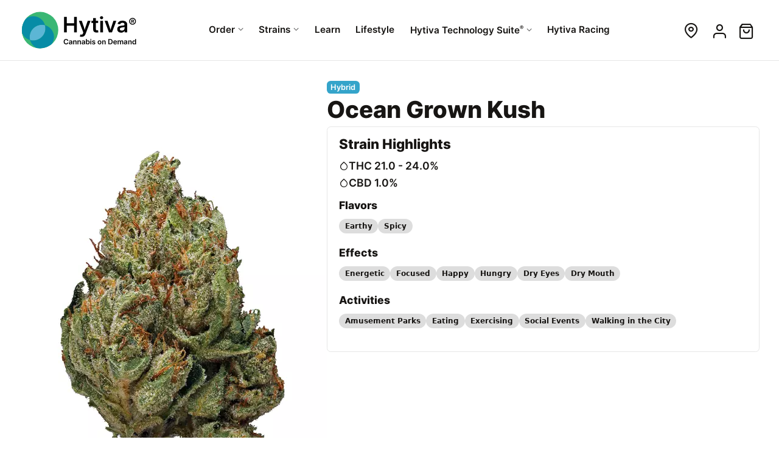

--- FILE ---
content_type: text/html
request_url: https://www.hytiva.com/strains/hybrid/ocean-grown-kush
body_size: 5560
content:
<!DOCTYPE html>
<html lang="en">
	<head>
		<meta charset="utf-8">
<meta name="viewport" content="width=device-width">
<meta http-equiv="Accept-CH" content="DPR,Width,Viewport-Width,Downlink,ECT">
<title>Ocean Grown Kush Strain - Hybrid Cannabis Review, 24.0% THC,1.0% CBD</title>
<meta name="description" content="Ocean Grown Kush is a Hybrid cannabis strain with 24.0% THC,1.0% CBD...">
		<meta name="apple-itunes-app" content="app-id=1634505174">

				<link rel="preload" href="/asset/fonts/Inter-ExtraBold.woff2" as="font" type="font/woff2" crossorigin="anonymous">
		<link rel="preload" href="/asset/fonts/Inter-SemiBold.woff2" as="font" type="font/woff2" crossorigin="anonymous">

				<link rel="preload" href="/asset/fonts/icons.woff2?AAABmzgXGTE" as="font" type="font/woff2" crossorigin="anonymous">

				<link rel="preload" href="/asset/css/app.css?AAABmzgXGTE" as="style">
		<link rel="stylesheet" href="/asset/css/app.css?AAABmzgXGTE">

							<link rel="preload" href="/asset/css/app-detail.css?AAABmzgXGTE" as="style">
			<link rel="stylesheet" href="/asset/css/app-detail.css?AAABmzgXGTE">
		
				<link rel="preconnect" href="//images.hytiva.com">
		<link rel="dns-prefetch" href="//images.hytiva.com">

				<link rel="preload" href="/asset/js/app.js?AAABmzgXGTE" as="script">
		<link rel="preconnect" href="//e.hytiva.com">

			
		<meta property="og:type" content="website">
<meta property="og:title" content="Ocean Grown Kush Strain - Hybrid Cannabis Review, 24.0% THC,1.0% CBD">
<meta property="og:description" content="Ocean Grown Kush is a Hybrid cannabis strain with 24.0% THC,1.0% CBD...">
				<link rel="icon" href="/asset/images/favicon.ico" sizes="32x32">
		<link rel="icon" href="/asset/images/logos/logo-symbol.svg" type="image/svg+xml">
		<link rel="apple-touch-icon" href="/asset/images/apple-touch-icon.png">
		<link rel="manifest" href="/asset/files/hytiva-manifest.json?AAABmzgXGTE">
	</head>
	<body id="top" class="Page detail  light">
		<header class="Page-Header">
			<div class="Page-Viewport">
				<div class="Header">
											<a class="Logo" href="/" aria-label="Hytiva Cannabis on Demand Logo">
							<svg class="Logo-Image" viewBox="0 0 800 300">
								<use xlink:href="/asset/images/logos/hytiva-logo-no.svg#Hytiva_Logo"></use>
							</svg>
						</a>
							<nav class="Navigation primary" aria-label="Top">
		<ol class="Nav main">
			<li class="Nav-Item login">
									<a class="Nav-Link" href="/sign-up"><span class="Nav-Text">Create A Hytiva Account or Sign In<i>Get access to exclusive deals from your local dispensary.</i></span></a>
							</li>

			<li class="Nav-Item sub">
				<a class="Nav-Link" href="/map"><span class="Nav-Text">Order<i>Order cannabis at a local dispensary near you!</i></span></a>
				<div class="Nav-Dropdown">
					<ol class="Nav sub">
												<li class="Nav-Item"><a class="Nav-Link" href="/d">Dispensaries</a></li>
						<li class="Nav-Item"><a class="Nav-Link" href="/brands">Brands</a></li>
					</ol>
					<div class="Nav-DropAction">
						<a href="/map" class="Nav-Link"><span class="Nav-Text">Order Delivery or Pickup<span>Find a local dispensary & product that's right for you.</span></span></a>
					</div>
				</div>
			</li>

			<li class="Nav-Item sub">
				<a class="Nav-Link" href="/strains"><span class="Nav-Text">Strains<i>Explore Hytiva's extensive library of cannabis strains.</i></span></a>
				<div class="Nav-Dropdown">
					<ol class="Nav sub">
						<li class="Nav-Item tag"><a class="Nav-Link sativa" href="/strains/sativa"><span class="Nav-Text"><b>Sativa</b> <span>Strains that offer chilling & relaxing body high</span></span></a></li>
						<li class="Nav-Item tag"><a class="Nav-Link indica" href="/strains/indica"><span class="Nav-Text"><b>Indica</b> <span>Earthy, stimulating & uplifting head high</span></span></a></li>
						<li class="Nav-Item tag"><a class="Nav-Link hybrid" href="/strains/hybrid"><span class="Nav-Text"><b>Hybrid</b> <span>Similar effects to both sativa and indica dominant strains.</span></span></a></li>
					</ol>
					<div class="Nav-DropAction">
						<a href="/strains/explore" class="Nav-Link"><span class="Nav-Text">Explore All Strains <span>Find the perfect cannabis strain.</span></span></a>
					</div>
				</div>
			</li>

			<li class="Nav-Item"><a class="Nav-Link" href="/learn"><span class="Nav-Text">Learn <i>The basics of cannabis to make informed choices and feel confident.</i></span></a></li>
			<li class="Nav-Item"><a class="Nav-Link" href="/lifestyle"><span class="Nav-Text">Lifestyle <i>Discover the many uses of cannabis in cooking, fitness, culture, health, relationships, and travel.</i></span></a></li>

			
			<li class="Nav-Item sub services">
	<a class="Nav-Link" href="/business-services"><span class="Nav-Text">Hytiva Technology Suite<sup>&reg;</sup><i>A Suite of Services that is tailored to your unique business needs.</i></span></a>

	<div class="Nav-Dropdown">
		<span class="Nav-Header"><span class="Nav-Text">Dispensary<span>Use all or any combination of the Hytiva Technology Suite<sup>&reg;</sup> of Services.</span></span></span>

		<div class="Nav-Section">
			<div class="Nav-Column">
				<ol class="Nav sub">
					<li class="Nav-Item"><a class="Nav-Link" href="/business-services/point-of-sale"><span class="Nav-Text">Point Of Sale <span>Customized software for your team</span></span></a></li>
										<li class="Nav-Item"><a class="Nav-Link" href="/business-services/delivery"><span class="Nav-Text">Delivery <span>Specialized delivery services for compliant cannabis</span></span></a></li>
					<li class="Nav-Item"><a class="Nav-Link" href="/business-services/support"><span class="Nav-Text">Support <span>Contact our support teams</span></span></a></li>
				</ol>
			</div>

			<div class="Nav-Column">
				<ol class="Nav sub">
					<li class="Nav-Item"><a class="Nav-Link" href="/business-services/dispensary-solutions"><span class="Nav-Text">Dispensary Solutions <span>Online & In-Store services</span></span></a></li>
					<li class="Nav-Item"><a class="Nav-Link" href="/business-services/dispensary-solutions#online"><span class="Nav-Text">Online Menus <span>Real time menus</span></span></a></li>
					<li class="Nav-Item"><a class="Nav-Link" href="/business-services/dispensary-solutions#display"><span class="Nav-Text">Digital Displays <span>In-Store menu displays</span></span></a></li>
					<li class="Nav-Item"><a class="Nav-Link" href="/business-services/dispensary-solutions#mobile"><span class="Nav-Text">Branded Mobile Apps <span>Tailored mobile apps for your brand</span></span></a></li>
					<li class="Nav-Item"><a class="Nav-Link" href="/business-services/dispensary-solutions#kiosk"><span class="Nav-Text">In Store Kiosks <span>Reduce customer wait times</span></span></a></li>
				</ol>
			</div>
		</div>
		<div class="Nav-DropAction">
			<a href="/business-services/schedule-a-demo" class="Nav-Link"><span class="Nav-Text">Schedule a Demo <span>Contact a Hytiva representative to learn more.</span></span></a>
			<a href="/business-services/sign-up" class="Nav-Link"><span class="Nav-Text">Get Started <span>Sign up for the Hytiva Technology Suite<sup>&reg;</sup> of Services</span></span></a>
		</div>
	</div>
</li>

							<li class="Nav-Item optional mobile">
					<a class="Nav-Link" href="/account"><span class="Nav-Text">My Account<i>Update your profile & look at your previous orders.</i></span></a>
				</li>
			
			<li class="Nav-Item optional">
				<a class="Nav-Link" href="/racing" target="_blank"><span class="Nav-Text">Hytiva Racing<i>A force on the pavement, and testament to the relentless pursuit of excellence.</i></span></a>
			</li>
		</ol>
	</nav>

	<nav class="Navigation secondary" aria-label="Top">
		<ol class="Nav main">
						<li class="Nav-Item icon location"><a class="Nav-Link" href="/map" title="Change Location"><i class="Nav-Title">Location</i></a></li>
										<li class="Nav-Item icon profile"><a class="Nav-Link" href="/sign-in?r=/account" title="Sign In"><i class="Nav-Title">Sign In</i></a></li>
			
			<li class="Nav-Item icon cart"><span class="Nav-Link" title="Cart"><i class="Nav-Title">Cart</i><b class="Button-Flag">0</b></span></li>
		</ol>
	</nav>
					
					<nav class="Navigation buttons">
													<button class="Button icon location"><span class="Button-Text">Location</span><i class="Button-Icon"></i></button>
							<button class="Button icon cart"><span class="Button-Text">Cart</span><i class="Button-Icon"></i><b class="Button-Flag">0</b></button>
																		<button class="Button icon menu"><span class="Button-Text">Menu</span><i class="Button-Icon"></i></button>
					</nav>
				</div>
			</div>
		</header>

        
		
		<main class="Page-Content">
						<div class="Detail product strain">
	<div class="Page-Viewport">
		<header class="Detail-Header">
			<div class="Detail-Content">
				<span class="Property type hybrid">hybrid</span>
				<h1 class="Detail-Title">Ocean Grown Kush</h1>
				
				
				

								<div class="Detail-Highlight">
					<h2>Strain Highlights</h2>

										<div class="Listing stats">
												
																		<div class="Listing-Item">
							<a class="Property attr lab" href="#lab">THC 21.0 - 24.0%</a>
						</div>
												<div class="Listing-Item">
							<a class="Property attr lab" href="#lab">CBD 1.0%</a>
						</div>
											</div>
					
											<h3>Flavors</h3>
						<ul class="Listing tags">
													<li class="Listing-Item"><a class="Listing-Title" href="/strains?flavors=earthy">Earthy</a></li>
													<li class="Listing-Item"><a class="Listing-Title" href="/strains?flavors=spicey">Spicy</a></li>
												</ul>
					
											<h3>Effects</h3>
						<ul class="Listing tags">
													<li class="Listing-Item"><a class="Listing-Title" href="/strains?effects=energetic">Energetic</a></li>
													<li class="Listing-Item"><a class="Listing-Title" href="/strains?effects=focused">Focused</a></li>
													<li class="Listing-Item"><a class="Listing-Title" href="/strains?effects=happy">Happy</a></li>
													<li class="Listing-Item"><a class="Listing-Title" href="/strains?effects=hungry">Hungry</a></li>
													<li class="Listing-Item"><a class="Listing-Title" href="/strains?effects=dryEyes">Dry Eyes</a></li>
													<li class="Listing-Item"><a class="Listing-Title" href="/strains?effects=dryMouth">Dry Mouth</a></li>
												</ul>
					
											<h3>Activities</h3>
						<ul class="Listing tags">
													<li class="Listing-Item"><a class="Listing-Title" href="/strains?pairsWellWith=amusementParks">Amusement Parks</a></li>
													<li class="Listing-Item"><a class="Listing-Title" href="/strains?pairsWellWith=eating">Eating</a></li>
													<li class="Listing-Item"><a class="Listing-Title" href="/strains?pairsWellWith=exercising">Exercising</a></li>
													<li class="Listing-Item"><a class="Listing-Title" href="/strains?pairsWellWith=socialEvents">Social Events</a></li>
													<li class="Listing-Item"><a class="Listing-Title" href="/strains?pairsWellWith=walkingCity">Walking in the City</a></li>
												</ul>
									</div>
											</div>

												
							<div class="Detail-Picture">
					
<picture class="Detail-Image" >
	<source media="(max-width: 360px)" srcset="https://images.hytiva.com/Ocean-Grown-Kush.jpg?mw360-mh539, https://images.hytiva.com/Ocean-Grown-Kush.jpg?mw360-mh539-pd2 2x"><source media="(max-width: 412px)" srcset="https://images.hytiva.com/Ocean-Grown-Kush.jpg?mw412-mh617, https://images.hytiva.com/Ocean-Grown-Kush.jpg?mw412-mh617-pd2 2x"><source media="(max-width: 480px)" srcset="https://images.hytiva.com/Ocean-Grown-Kush.jpg?mw480-mh719, https://images.hytiva.com/Ocean-Grown-Kush.jpg?mw480-mh719-pd2 2x">
	<img src="https://images.hytiva.com/Ocean-Grown-Kush.jpg?mw505-mh757" srcset="https://images.hytiva.com/Ocean-Grown-Kush.jpg?mw505-mh757-pd2 2x" width="505" height="757"  alt="Ocean Grown Kush - hybrid Cannabis Strain by Hytiva" title="Ocean Grown Kush - hybrid Cannabis Strain by Hytiva" loading="eager" fetchpriority="high">
</picture>

				</div>
					</header>

		<div class="Detail-Column body">
						<div class="Detail-Body" id="description">
				<h2>Hytiva's Review on Ocean Grown Kush</h2>
				<p>Despite what you may have heard, the &ldquo;OG&rdquo; in &ldquo;OG Kush&rdquo; does not stand for &ldquo;original genetics&rdquo; nor does it stand for &ldquo;original gangsta.&rdquo; It stands for &ldquo;Ocean Grown.&rdquo;</p>

<p>This nearly perfect hybrid (55% sativa/45% indica) smells of thick, pine-needle laden soil and sour lemon rinds. When smoked, the flavor of burnt wood and pine sap pulls through.</p>

<p>Its cannabinoid content hovers between 21-24% THC and 1% CBN. Users mention seeking out OG Kush for its ability to alleviate the symptoms of Alzheimer&rsquo;s, chronic pain, depression, PTSD, menstrual cramps, and attention deficit disorders. It provides an energetic, uplifting buzz with excellent focus and a wicked case of the munchies. It&rsquo;s recommended for all day use.</p>

<p>Common side effects of OG Kush include cottonmouth and dry eyes.</p>

<p>If grown outdoors, OG Kush should be non-potted and in a dry climate. It typically produces medium yields.</p>

							</div>
			

						<div class="Detail-Content lab" id="lab">
				<h2>Cannabis Lab Report</h2>

														<ol class="Listing lab cannabinoid">
													<li class="Listing-Item">
		<span class="Listing-Title">THC <span>21.0 - 24.0 %</span></span>
		<progress value="24.0" max="50"></progress>
	</li>
														<li class="Listing-Item">
		<span class="Listing-Title">CBD <span>1.0 %</span></span>
		<progress value="1.0" max="50"></progress>
	</li>
											</ol>
				
							</div>
					</div>

				
							<section id="faq" class="Section slim">
				<h2>Frequently Asked Questions About Ocean Grown Kush</h2>
				<ol class="Listing faq">
									<li class="Listing-Item">	<details>
		<summary class="Listing-Title">What is Ocean Grown Kush (OG Kush)?</summary>
		<div class="Listing-Abstract"><p>Ocean Grown Kush, commonly known as OG Kush, is one of the most iconic and well-known cannabis strains in the world. It has gained a reputation for its potent effects and unique flavor profile.</p></div>
	</details>
</li>
									<li class="Listing-Item">	<details>
		<summary class="Listing-Title">Where does Ocean Grown Kush (OG Kush) come from?</summary>
		<div class="Listing-Abstract"><p>The exact origins of OG Kush are not entirely clear, but it is believed to have originated in California during the early 1990s. Some stories suggest it might have descended from Chemdawg and Hindu Kush, while others claim it originated as a phenotype of an unknown strain.</p></div>
	</details>
</li>
									<li class="Listing-Item">	<details>
		<summary class="Listing-Title">What does Ocean Grown Kush (OG Kush) smell like?</summary>
		<div class="Listing-Abstract"><p>OG Kush typically has a complex aroma, blending earthy and woody notes with hints of citrus and spice. It often carries a pungent and skunky scent that is instantly recognizable.</p></div>
	</details>
</li>
									<li class="Listing-Item">	<details>
		<summary class="Listing-Title">What does Ocean Grown Kush (OG Kush) taste like?</summary>
		<div class="Listing-Abstract"><p>The flavor of OG Kush is renowned for its unique combination of sweet and herbal tastes. Users often report experiencing a mix of lemon, pine, and fuel-like flavors with a hint of spiciness.</p></div>
	</details>
</li>
									<li class="Listing-Item">	<details>
		<summary class="Listing-Title">What color does Ocean Grown Kush (OG Kush) have?</summary>
		<div class="Listing-Abstract"><p>OG Kush's buds usually display a range of green shades with orange or brownish pistils. The buds can be quite dense and sticky, and they are often covered in a thick layer of trichomes, giving them a frosty appearance.</p></div>
	</details>
</li>
									<li class="Listing-Item">	<details>
		<summary class="Listing-Title">What effects does Ocean Grown Kush (OG Kush) have?</summary>
		<div class="Listing-Abstract"><p>OG Kush is well-regarded for its potent and well-balanced effects. Users often experience a strong sense of euphoria and happiness, accompanied by deep relaxation and a sense of tranquility. It is known for its ability to induce both mental and physical relaxation, making it popular for stress relief and relaxation.</p></div>
	</details>
</li>
									<li class="Listing-Item">	<details>
		<summary class="Listing-Title">Is Ocean Grown Kush (OG Kush) an Indica, Sativa, or Hybrid?</summary>
		<div class="Listing-Abstract"><p>OG Kush is is a slight sativa-leaning hybrid strain.</p></div>
	</details>
</li>
								</ol>
			</section>
		
				<section id="comment" class="Section slim">
				<h2 id="comment">Comments</h2>
	<ct-comment threadId="1850" domain="https://comment.hytiva.com" ></ct-comment>
		</section>
	</div>
</div>
		</main>

										<div class="Page-Support">
				<div class="Page-Viewport">
						<form id="newsletter-footer" name="newsletter" class="Form newsletter" action="/newsletter" method="post">
		<div class="Form-Content">
			<div class="Form-Field">
				<h2>
					Want cannabis news and updates?
					<label class="newsletter-title" for="fnewsletter_email">Signup for our newsletter</label>
				</h2>
				<div class="Inline-Form">
					<input type="text" name="sName" id="fnewsletter_sName" class="sInput" />
					<input type="email" id="fnewsletter_email" name="email" class="Input" value="" required placeholder="Enter Your Email" autocomplete="email">
					<button class="Button" name="submit" type="submit" value="Subscribe"><span class="Button-Text">Notify Me</span></button>
				</div>
				<p class="Field-Note">We care about the protection of your data. Read our <a href="/legal/privacy" target="_blank">Privacy Policy</a>.</p>
			</div>
		</div>
	</form>
				</div>
			</div>
		
		<footer class="Page-Footer">
			<nav class="Breadcrumbs" aria-label="Breadcrumb">
	<ol class="Nav">
		<li class="Nav-Item">
			<a class="Nav-Link" href="/">Home</a>
		</li>
		<li class="Nav-Item">
			<a class="Nav-Link" href="/strains">Strains</a>
		</li>
		<li class="Nav-Item">
			<a class="Nav-Link" href="/strains/hybrid">Hybrid</a>
		</li>
		<li class="Nav-Item">
			<span class="Nav-Link" aria-current="page">Ocean Grown Kush</span>
		</li>
	</ol>
</nav>
			<div class="Page-Viewport">
				<div class="Footer-Content">
					<div class="Footer-About">
						<a class="Logo" href="/">
														<img class="Logo-Image" src="/asset/images/logos/hytiva-logo-no.svg" width="176" height="66" alt="Hytiva Cannabis On Demand Logo" loading="lazy">
													</a>
						<br>
						<ol class="Nav social">
							<li class="Nav-Item Twitter">
								<a class="Nav-Link" href="https://x.com/hytiva" target="_blank" rel="noopener noreferrer">
									<span class="Nav-Title">X / Twitter</span>
								</a>
							</li>

							<li class="Nav-Item LinkedIn">
								<a class="Nav-Link" href="https://www.linkedin.com/company/hytiva" target="_blank" rel="noopener noreferrer">
									<span class="Nav-Title">LinkedIn</span>
								</a>
							</li>

													</ol>
						<br>
						<a class="Button apple" href="https://apps.apple.com/us/app/hytiva/id1634505174" target="_blank"><span class="Button-Text">iOS App</span></a>
											</div>

					<div class="Table">
						<div class="Column">
							<button type="button" class="Nav-Header">Resources</button>
							<ol class="Nav">
								<li class="Nav-Item"><a class="Nav-Link" href="/map">Order</a></li>
								<li class="Nav-Item"><a class="Nav-Link" href="/strains/explore">Strains</a></li>
								<li class="Nav-Item"><a class="Nav-Link" href="/d">Dispensaries</a></li>
								<li class="Nav-Item"><a class="Nav-Link" href="/brands">Brands</a></li>
								<li class="Nav-Item"><a class="Nav-Link" href="/lifestyle">Lifestyle</a></li>
								<li class="Nav-Item"><a class="Nav-Link" href="/learn">Learn</a></li>
								<li class="Nav-Item"><a class="Nav-Link" href="https://shop.hytiva.com" target="_blank">Hytiva Shop</a></li>
							</ol>
						</div>

						<div class="Column">
							<button type="button" class="Nav-Header">For Business</button>
							<ol class="Nav">
								<li class="Nav-Item"><a href="/business-services" class="Nav-Link">Services</a></li>
								<li class="Nav-Item"><a href="/business-services/point-of-sale" class="Nav-Link">Point of Sale</a></li>
								<li class="Nav-Item"><a href="/business-services/dispensary-solutions" class="Nav-Link">Dispensary Solutions</a></li>
								<li class="Nav-Item"><a href="/business-services/delivery" class="Nav-Link">Delivery Services</a></li>
								<li class="Nav-Item"><a href="/business-services/support" class="Nav-Link">Support</a></li>
							</ol>
						</div>

						<div class="Column">
							<button type="button" class="Nav-Header"><span>Team Hytiva<sup>&reg;</sup></span></button>
							<ol class="Nav">
								<li class="Nav-Item"><a href="/team" class="Nav-Link" target="_blank">About</a></li>
								<li class="Nav-Item"><a href="/team/events" class="Nav-Link" target="_blank">Events</a></li>
								<li class="Nav-Item"><a href="/team/news" class="Nav-Link" target="_blank">News</a></li>
								<li class="Nav-Item"><a href="/team/resources" class="Nav-Link" target="_blank">Resources</a></li>
							</ol>

							<button type="button" class="Nav-Header"><span>Hytiva Racing</span></button>
							<ol class="Nav">
								<li class="Nav-Item"><a href="/racing" class="Nav-Link" target="_blank">About</a></li>
								<li class="Nav-Item"><a href="/racing/events" class="Nav-Link" target="_blank">Events</a></li>
								<li class="Nav-Item"><a href="/racing/news" class="Nav-Link" target="_blank">News</a></li>
								<li class="Nav-Item"><a href="/racing/resources" class="Nav-Link" target="_blank">Resources</a></li>
							</ol>
						</div>

						<div class="Column">
							<button type="button" class="Nav-Header">Company</button>
							<ol class="Nav">
								<li class="Nav-Item"><a href="/about" class="Nav-Link">About</a></li>
								<li class="Nav-Item"><a href="/newsroom" class="Nav-Link">Newsroom</a></li>
								<li class="Nav-Item"><a href="/about/contact" class="Nav-Link">Contact Us</a></li>
								<li class="Nav-Item"><a href="/newsletter" class="Nav-Link">Newsletter</a></li>
								<li class="Nav-Item"><a href="/about/brand-assets" class="Nav-Link">Brand Assets</a></li>
								<li class="Nav-Item"><a href="/about/brand-ambassador" class="Nav-Link">Brand Ambassador</a></li>
							</ol>
						</div>
					</div>
				</div>

				<div class="Footer-Notes">
					<p class="Copyright">
						&copy; 2026 All Rights Reserved.<br>
						Hytiva&reg; is a Registered Trademark with the USPTO and may only be used with permission.
					</p>

					<ol class="Nav inline">
						<li class="Nav-Item"><a href="/legal/terms-of-use" class="Nav-Link">Terms &amp; Conditions</a></li>
						<li class="Nav-Item"><a href="/legal/privacy" class="Nav-Link">Privacy Policy</a></li>
					</ol>
									</div>
			</div>
		</footer>

		
				<hytiva-location-manager location="Columbus" fulfillment="pickup" lat="39.9625" lng="-83.0061"></hytiva-location-manager>
		
		
					<script src="https://e.hytiva.com/v1/js/cart.js?AAABmzgXGTE" defer></script>
			<hytiva-cart id="hytivaCart"></hytiva-cart>
		
				<script src="/asset/js/app.js?AAABmzgXGTE" defer></script>
				
	<script src="/asset/js/lineage.js" defer></script>
	<script src="https://comment.hytiva.com/v1/js/comment.js" defer></script>
	</body>
</html>


--- FILE ---
content_type: text/javascript;charset=UTF-8
request_url: https://e.hytiva.com/v1/js/cart.js?AAABmzgXGTE
body_size: 35889
content:
(()=>{var Hs=Object.create;var Qe=Object.defineProperty;var zs=Object.getOwnPropertyDescriptor;var qs=Object.getOwnPropertyNames;var Gs=Object.getPrototypeOf,Vs=Object.prototype.hasOwnProperty;var js=(i,t)=>()=>(t||i((t={exports:{}}).exports,t),t.exports);var Ws=(i,t,e,s)=>{if(t&&typeof t=="object"||typeof t=="function")for(let r of qs(t))!Vs.call(i,r)&&r!==e&&Qe(i,r,{get:()=>t[r],enumerable:!(s=zs(t,r))||s.enumerable});return i};var Js=(i,t,e)=>(e=i!=null?Hs(Gs(i)):{},Ws(t||!i||!i.__esModule?Qe(e,"default",{value:i,enumerable:!0}):e,i));var ys=js((ze,qe)=>{(function(i,t){typeof ze=="object"&&typeof qe<"u"?qe.exports=t():typeof define=="function"&&define.amd?define(t):(i=typeof globalThis<"u"?globalThis:i||self).dayjs=t()})(ze,(function(){"use strict";var i=1e3,t=6e4,e=36e5,s="millisecond",r="second",a="minute",n="hour",u="day",l="week",m="month",v="quarter",y="year",$="date",O="Invalid Date",G=/^(\d{4})[-/]?(\d{1,2})?[-/]?(\d{0,2})[Tt\s]*(\d{1,2})?:?(\d{1,2})?:?(\d{1,2})?[.:]?(\d+)?$/,M=/\[([^\]]+)]|Y{1,4}|M{1,4}|D{1,2}|d{1,4}|H{1,2}|h{1,2}|a|A|m{1,2}|s{1,2}|Z{1,2}|SSS/g,Ns={name:"en",weekdays:"Sunday_Monday_Tuesday_Wednesday_Thursday_Friday_Saturday".split("_"),months:"January_February_March_April_May_June_July_August_September_October_November_December".split("_"),ordinal:function(b){var p=["th","st","nd","rd"],d=b%100;return"["+b+(p[(d-20)%10]||p[d]||p[0])+"]"}},Ie=function(b,p,d){var g=String(b);return!g||g.length>=p?b:""+Array(p+1-g.length).join(d)+b},Rs={s:Ie,z:function(b){var p=-b.utcOffset(),d=Math.abs(p),g=Math.floor(d/60),h=d%60;return(p<=0?"+":"-")+Ie(g,2,"0")+":"+Ie(h,2,"0")},m:function b(p,d){if(p.date()<d.date())return-b(d,p);var g=12*(d.year()-p.year())+(d.month()-p.month()),h=p.clone().add(g,m),x=d-h<0,w=p.clone().add(g+(x?-1:1),m);return+(-(g+(d-h)/(x?h-w:w-h))||0)},a:function(b){return b<0?Math.ceil(b)||0:Math.floor(b)},p:function(b){return{M:m,y,w:l,d:u,D:$,h:n,m:a,s:r,ms:s,Q:v}[b]||String(b||"").toLowerCase().replace(/s$/,"")},u:function(b){return b===void 0}},vt="en",et={};et[vt]=Ns;var Ye="$isDayjsObject",Pe=function(b){return b instanceof Rt||!(!b||!b[Ye])},Nt=function b(p,d,g){var h;if(!p)return vt;if(typeof p=="string"){var x=p.toLowerCase();et[x]&&(h=x),d&&(et[x]=d,h=x);var w=p.split("-");if(!h&&w.length>1)return b(w[0])}else{var _=p.name;et[_]=p,h=_}return!g&&h&&(vt=h),h||!g&&vt},D=function(b,p){if(Pe(b))return b.clone();var d=typeof p=="object"?p:{};return d.date=b,d.args=arguments,new Rt(d)},S=Rs;S.l=Nt,S.i=Pe,S.w=function(b,p){return D(b,{locale:p.$L,utc:p.$u,x:p.$x,$offset:p.$offset})};var Rt=(function(){function b(d){this.$L=Nt(d.locale,null,!0),this.parse(d),this.$x=this.$x||d.x||{},this[Ye]=!0}var p=b.prototype;return p.parse=function(d){this.$d=(function(g){var h=g.date,x=g.utc;if(h===null)return new Date(NaN);if(S.u(h))return new Date;if(h instanceof Date)return new Date(h);if(typeof h=="string"&&!/Z$/i.test(h)){var w=h.match(G);if(w){var _=w[2]-1||0,I=(w[7]||"0").substring(0,3);return x?new Date(Date.UTC(w[1],_,w[3]||1,w[4]||0,w[5]||0,w[6]||0,I)):new Date(w[1],_,w[3]||1,w[4]||0,w[5]||0,w[6]||0,I)}}return new Date(h)})(d),this.init()},p.init=function(){var d=this.$d;this.$y=d.getFullYear(),this.$M=d.getMonth(),this.$D=d.getDate(),this.$W=d.getDay(),this.$H=d.getHours(),this.$m=d.getMinutes(),this.$s=d.getSeconds(),this.$ms=d.getMilliseconds()},p.$utils=function(){return S},p.isValid=function(){return this.$d.toString()!==O},p.isSame=function(d,g){var h=D(d);return this.startOf(g)<=h&&h<=this.endOf(g)},p.isAfter=function(d,g){return D(d)<this.startOf(g)},p.isBefore=function(d,g){return this.endOf(g)<D(d)},p.$g=function(d,g,h){return S.u(d)?this[g]:this.set(h,d)},p.unix=function(){return Math.floor(this.valueOf()/1e3)},p.valueOf=function(){return this.$d.getTime()},p.startOf=function(d,g){var h=this,x=!!S.u(g)||g,w=S.p(d),_=function(it,U){var Q=S.w(h.$u?Date.UTC(h.$y,U,it):new Date(h.$y,U,it),h);return x?Q:Q.endOf(u)},I=function(it,U){return S.w(h.toDate()[it].apply(h.toDate("s"),(x?[0,0,0,0]:[23,59,59,999]).slice(U)),h)},E=this.$W,B=this.$M,N=this.$D,ht="set"+(this.$u?"UTC":"");switch(w){case y:return x?_(1,0):_(31,11);case m:return x?_(1,B):_(0,B+1);case l:var st=this.$locale().weekStart||0,$t=(E<st?E+7:E)-st;return _(x?N-$t:N+(6-$t),B);case u:case $:return I(ht+"Hours",0);case n:return I(ht+"Minutes",1);case a:return I(ht+"Seconds",2);case r:return I(ht+"Milliseconds",3);default:return this.clone()}},p.endOf=function(d){return this.startOf(d,!1)},p.$set=function(d,g){var h,x=S.p(d),w="set"+(this.$u?"UTC":""),_=(h={},h[u]=w+"Date",h[$]=w+"Date",h[m]=w+"Month",h[y]=w+"FullYear",h[n]=w+"Hours",h[a]=w+"Minutes",h[r]=w+"Seconds",h[s]=w+"Milliseconds",h)[x],I=x===u?this.$D+(g-this.$W):g;if(x===m||x===y){var E=this.clone().set($,1);E.$d[_](I),E.init(),this.$d=E.set($,Math.min(this.$D,E.daysInMonth())).$d}else _&&this.$d[_](I);return this.init(),this},p.set=function(d,g){return this.clone().$set(d,g)},p.get=function(d){return this[S.p(d)]()},p.add=function(d,g){var h,x=this;d=Number(d);var w=S.p(g),_=function(B){var N=D(x);return S.w(N.date(N.date()+Math.round(B*d)),x)};if(w===m)return this.set(m,this.$M+d);if(w===y)return this.set(y,this.$y+d);if(w===u)return _(1);if(w===l)return _(7);var I=(h={},h[a]=t,h[n]=e,h[r]=i,h)[w]||1,E=this.$d.getTime()+d*I;return S.w(E,this)},p.subtract=function(d,g){return this.add(-1*d,g)},p.format=function(d){var g=this,h=this.$locale();if(!this.isValid())return h.invalidDate||O;var x=d||"YYYY-MM-DDTHH:mm:ssZ",w=S.z(this),_=this.$H,I=this.$m,E=this.$M,B=h.weekdays,N=h.months,ht=h.meridiem,st=function(U,Q,xt,Ht){return U&&(U[Q]||U(g,x))||xt[Q].slice(0,Ht)},$t=function(U){return S.s(_%12||12,U,"0")},it=ht||function(U,Q,xt){var Ht=U<12?"AM":"PM";return xt?Ht.toLowerCase():Ht};return x.replace(M,(function(U,Q){return Q||(function(xt){switch(xt){case"YY":return String(g.$y).slice(-2);case"YYYY":return S.s(g.$y,4,"0");case"M":return E+1;case"MM":return S.s(E+1,2,"0");case"MMM":return st(h.monthsShort,E,N,3);case"MMMM":return st(N,E);case"D":return g.$D;case"DD":return S.s(g.$D,2,"0");case"d":return String(g.$W);case"dd":return st(h.weekdaysMin,g.$W,B,2);case"ddd":return st(h.weekdaysShort,g.$W,B,3);case"dddd":return B[g.$W];case"H":return String(_);case"HH":return S.s(_,2,"0");case"h":return $t(1);case"hh":return $t(2);case"a":return it(_,I,!0);case"A":return it(_,I,!1);case"m":return String(I);case"mm":return S.s(I,2,"0");case"s":return String(g.$s);case"ss":return S.s(g.$s,2,"0");case"SSS":return S.s(g.$ms,3,"0");case"Z":return w}return null})(U)||w.replace(":","")}))},p.utcOffset=function(){return 15*-Math.round(this.$d.getTimezoneOffset()/15)},p.diff=function(d,g,h){var x,w=this,_=S.p(g),I=D(d),E=(I.utcOffset()-this.utcOffset())*t,B=this-I,N=function(){return S.m(w,I)};switch(_){case y:x=N()/12;break;case m:x=N();break;case v:x=N()/3;break;case l:x=(B-E)/6048e5;break;case u:x=(B-E)/864e5;break;case n:x=B/e;break;case a:x=B/t;break;case r:x=B/i;break;default:x=B}return h?x:S.a(x)},p.daysInMonth=function(){return this.endOf(m).$D},p.$locale=function(){return et[this.$L]},p.locale=function(d,g){if(!d)return this.$L;var h=this.clone(),x=Nt(d,g,!0);return x&&(h.$L=x),h},p.clone=function(){return S.w(this.$d,this)},p.toDate=function(){return new Date(this.valueOf())},p.toJSON=function(){return this.isValid()?this.toISOString():null},p.toISOString=function(){return this.$d.toISOString()},p.toString=function(){return this.$d.toUTCString()},b})(),Ke=Rt.prototype;return D.prototype=Ke,[["$ms",s],["$s",r],["$m",a],["$H",n],["$W",u],["$M",m],["$y",y],["$D",$]].forEach((function(b){Ke[b[1]]=function(p){return this.$g(p,b[0],b[1])}})),D.extend=function(b,p){return b.$i||(b(p,Rt,D),b.$i=!0),D},D.locale=Nt,D.isDayjs=Pe,D.unix=function(b){return D(1e3*b)},D.en=et[vt],D.Ls=et,D.p={},D}))});var zt=globalThis,qt=zt.ShadowRoot&&(zt.ShadyCSS===void 0||zt.ShadyCSS.nativeShadow)&&"adoptedStyleSheets"in Document.prototype&&"replace"in CSSStyleSheet.prototype,Te=Symbol(),Xe=new WeakMap,wt=class{constructor(t,e,s){if(this._$cssResult$=!0,s!==Te)throw Error("CSSResult is not constructable. Use `unsafeCSS` or `css` instead.");this.cssText=t,this.t=e}get styleSheet(){let t=this.o,e=this.t;if(qt&&t===void 0){let s=e!==void 0&&e.length===1;s&&(t=Xe.get(e)),t===void 0&&((this.o=t=new CSSStyleSheet).replaceSync(this.cssText),s&&Xe.set(e,t))}return t}toString(){return this.cssText}},Gt=i=>new wt(typeof i=="string"?i:i+"",void 0,Te),P=(i,...t)=>{let e=i.length===1?i[0]:t.reduce(((s,r,a)=>s+(n=>{if(n._$cssResult$===!0)return n.cssText;if(typeof n=="number")return n;throw Error("Value passed to 'css' function must be a 'css' function result: "+n+". Use 'unsafeCSS' to pass non-literal values, but take care to ensure page security.")})(r)+i[a+1]),i[0]);return new wt(e,i,Te)},Ze=(i,t)=>{if(qt)i.adoptedStyleSheets=t.map((e=>e instanceof CSSStyleSheet?e:e.styleSheet));else for(let e of t){let s=document.createElement("style"),r=zt.litNonce;r!==void 0&&s.setAttribute("nonce",r),s.textContent=e.cssText,i.appendChild(s)}},De=qt?i=>i:i=>i instanceof CSSStyleSheet?(t=>{let e="";for(let s of t.cssRules)e+=s.cssText;return Gt(e)})(i):i;var{is:Ys,defineProperty:Ks,getOwnPropertyDescriptor:Qs,getOwnPropertyNames:Xs,getOwnPropertySymbols:Zs,getPrototypeOf:ti}=Object,Vt=globalThis,ts=Vt.trustedTypes,ei=ts?ts.emptyScript:"",si=Vt.reactiveElementPolyfillSupport,Ct=(i,t)=>i,Ee={toAttribute(i,t){switch(t){case Boolean:i=i?ei:null;break;case Object:case Array:i=i==null?i:JSON.stringify(i)}return i},fromAttribute(i,t){let e=i;switch(t){case Boolean:e=i!==null;break;case Number:e=i===null?null:Number(i);break;case Object:case Array:try{e=JSON.parse(i)}catch{e=null}}return e}},ss=(i,t)=>!Ys(i,t),es={attribute:!0,type:String,converter:Ee,reflect:!1,useDefault:!1,hasChanged:ss};Symbol.metadata??=Symbol("metadata"),Vt.litPropertyMetadata??=new WeakMap;var V=class extends HTMLElement{static addInitializer(t){this._$Ei(),(this.l??=[]).push(t)}static get observedAttributes(){return this.finalize(),this._$Eh&&[...this._$Eh.keys()]}static createProperty(t,e=es){if(e.state&&(e.attribute=!1),this._$Ei(),this.prototype.hasOwnProperty(t)&&((e=Object.create(e)).wrapped=!0),this.elementProperties.set(t,e),!e.noAccessor){let s=Symbol(),r=this.getPropertyDescriptor(t,s,e);r!==void 0&&Ks(this.prototype,t,r)}}static getPropertyDescriptor(t,e,s){let{get:r,set:a}=Qs(this.prototype,t)??{get(){return this[e]},set(n){this[e]=n}};return{get:r,set(n){let u=r?.call(this);a?.call(this,n),this.requestUpdate(t,u,s)},configurable:!0,enumerable:!0}}static getPropertyOptions(t){return this.elementProperties.get(t)??es}static _$Ei(){if(this.hasOwnProperty(Ct("elementProperties")))return;let t=ti(this);t.finalize(),t.l!==void 0&&(this.l=[...t.l]),this.elementProperties=new Map(t.elementProperties)}static finalize(){if(this.hasOwnProperty(Ct("finalized")))return;if(this.finalized=!0,this._$Ei(),this.hasOwnProperty(Ct("properties"))){let e=this.properties,s=[...Xs(e),...Zs(e)];for(let r of s)this.createProperty(r,e[r])}let t=this[Symbol.metadata];if(t!==null){let e=litPropertyMetadata.get(t);if(e!==void 0)for(let[s,r]of e)this.elementProperties.set(s,r)}this._$Eh=new Map;for(let[e,s]of this.elementProperties){let r=this._$Eu(e,s);r!==void 0&&this._$Eh.set(r,e)}this.elementStyles=this.finalizeStyles(this.styles)}static finalizeStyles(t){let e=[];if(Array.isArray(t)){let s=new Set(t.flat(1/0).reverse());for(let r of s)e.unshift(De(r))}else t!==void 0&&e.push(De(t));return e}static _$Eu(t,e){let s=e.attribute;return s===!1?void 0:typeof s=="string"?s:typeof t=="string"?t.toLowerCase():void 0}constructor(){super(),this._$Ep=void 0,this.isUpdatePending=!1,this.hasUpdated=!1,this._$Em=null,this._$Ev()}_$Ev(){this._$ES=new Promise((t=>this.enableUpdating=t)),this._$AL=new Map,this._$E_(),this.requestUpdate(),this.constructor.l?.forEach((t=>t(this)))}addController(t){(this._$EO??=new Set).add(t),this.renderRoot!==void 0&&this.isConnected&&t.hostConnected?.()}removeController(t){this._$EO?.delete(t)}_$E_(){let t=new Map,e=this.constructor.elementProperties;for(let s of e.keys())this.hasOwnProperty(s)&&(t.set(s,this[s]),delete this[s]);t.size>0&&(this._$Ep=t)}createRenderRoot(){let t=this.shadowRoot??this.attachShadow(this.constructor.shadowRootOptions);return Ze(t,this.constructor.elementStyles),t}connectedCallback(){this.renderRoot??=this.createRenderRoot(),this.enableUpdating(!0),this._$EO?.forEach((t=>t.hostConnected?.()))}enableUpdating(t){}disconnectedCallback(){this._$EO?.forEach((t=>t.hostDisconnected?.()))}attributeChangedCallback(t,e,s){this._$AK(t,s)}_$ET(t,e){let s=this.constructor.elementProperties.get(t),r=this.constructor._$Eu(t,s);if(r!==void 0&&s.reflect===!0){let a=(s.converter?.toAttribute!==void 0?s.converter:Ee).toAttribute(e,s.type);this._$Em=t,a==null?this.removeAttribute(r):this.setAttribute(r,a),this._$Em=null}}_$AK(t,e){let s=this.constructor,r=s._$Eh.get(t);if(r!==void 0&&this._$Em!==r){let a=s.getPropertyOptions(r),n=typeof a.converter=="function"?{fromAttribute:a.converter}:a.converter?.fromAttribute!==void 0?a.converter:Ee;this._$Em=r;let u=n.fromAttribute(e,a.type);this[r]=u??this._$Ej?.get(r)??u,this._$Em=null}}requestUpdate(t,e,s){if(t!==void 0){let r=this.constructor,a=this[t];if(s??=r.getPropertyOptions(t),!((s.hasChanged??ss)(a,e)||s.useDefault&&s.reflect&&a===this._$Ej?.get(t)&&!this.hasAttribute(r._$Eu(t,s))))return;this.C(t,e,s)}this.isUpdatePending===!1&&(this._$ES=this._$EP())}C(t,e,{useDefault:s,reflect:r,wrapped:a},n){s&&!(this._$Ej??=new Map).has(t)&&(this._$Ej.set(t,n??e??this[t]),a!==!0||n!==void 0)||(this._$AL.has(t)||(this.hasUpdated||s||(e=void 0),this._$AL.set(t,e)),r===!0&&this._$Em!==t&&(this._$Eq??=new Set).add(t))}async _$EP(){this.isUpdatePending=!0;try{await this._$ES}catch(e){Promise.reject(e)}let t=this.scheduleUpdate();return t!=null&&await t,!this.isUpdatePending}scheduleUpdate(){return this.performUpdate()}performUpdate(){if(!this.isUpdatePending)return;if(!this.hasUpdated){if(this.renderRoot??=this.createRenderRoot(),this._$Ep){for(let[r,a]of this._$Ep)this[r]=a;this._$Ep=void 0}let s=this.constructor.elementProperties;if(s.size>0)for(let[r,a]of s){let{wrapped:n}=a,u=this[r];n!==!0||this._$AL.has(r)||u===void 0||this.C(r,void 0,a,u)}}let t=!1,e=this._$AL;try{t=this.shouldUpdate(e),t?(this.willUpdate(e),this._$EO?.forEach((s=>s.hostUpdate?.())),this.update(e)):this._$EM()}catch(s){throw t=!1,this._$EM(),s}t&&this._$AE(e)}willUpdate(t){}_$AE(t){this._$EO?.forEach((e=>e.hostUpdated?.())),this.hasUpdated||(this.hasUpdated=!0,this.firstUpdated(t)),this.updated(t)}_$EM(){this._$AL=new Map,this.isUpdatePending=!1}get updateComplete(){return this.getUpdateComplete()}getUpdateComplete(){return this._$ES}shouldUpdate(t){return!0}update(t){this._$Eq&&=this._$Eq.forEach((e=>this._$ET(e,this[e]))),this._$EM()}updated(t){}firstUpdated(t){}};V.elementStyles=[],V.shadowRootOptions={mode:"open"},V[Ct("elementProperties")]=new Map,V[Ct("finalized")]=new Map,si?.({ReactiveElement:V}),(Vt.reactiveElementVersions??=[]).push("2.1.1");var Oe=globalThis,jt=Oe.trustedTypes,is=jt?jt.createPolicy("lit-html",{createHTML:i=>i}):void 0,Be="$lit$",j=`lit$${Math.random().toFixed(9).slice(2)}$`,Ue="?"+j,ii=`<${Ue}>`,nt=document,_t=()=>nt.createComment(""),kt=i=>i===null||typeof i!="object"&&typeof i!="function",Fe=Array.isArray,cs=i=>Fe(i)||typeof i?.[Symbol.iterator]=="function",Me=`[ 	
\f\r]`,St=/<(?:(!--|\/[^a-zA-Z])|(\/?[a-zA-Z][^>\s]*)|(\/?$))/g,rs=/-->/g,as=/>/g,rt=RegExp(`>|${Me}(?:([^\\s"'>=/]+)(${Me}*=${Me}*(?:[^ 	
\f\r"'\`<>=]|("|')|))|$)`,"g"),ns=/'/g,os=/"/g,ds=/^(?:script|style|textarea|title)$/i,Le=i=>(t,...e)=>({_$litType$:i,strings:t,values:e}),c=Le(1),_i=Le(2),ki=Le(3),W=Symbol.for("lit-noChange"),f=Symbol.for("lit-nothing"),ls=new WeakMap,at=nt.createTreeWalker(nt,129);function us(i,t){if(!Fe(i)||!i.hasOwnProperty("raw"))throw Error("invalid template strings array");return is!==void 0?is.createHTML(t):t}var hs=(i,t)=>{let e=i.length-1,s=[],r,a=t===2?"<svg>":t===3?"<math>":"",n=St;for(let u=0;u<e;u++){let l=i[u],m,v,y=-1,$=0;for(;$<l.length&&(n.lastIndex=$,v=n.exec(l),v!==null);)$=n.lastIndex,n===St?v[1]==="!--"?n=rs:v[1]!==void 0?n=as:v[2]!==void 0?(ds.test(v[2])&&(r=RegExp("</"+v[2],"g")),n=rt):v[3]!==void 0&&(n=rt):n===rt?v[0]===">"?(n=r??St,y=-1):v[1]===void 0?y=-2:(y=n.lastIndex-v[2].length,m=v[1],n=v[3]===void 0?rt:v[3]==='"'?os:ns):n===os||n===ns?n=rt:n===rs||n===as?n=St:(n=rt,r=void 0);let O=n===rt&&i[u+1].startsWith("/>")?" ":"";a+=n===St?l+ii:y>=0?(s.push(m),l.slice(0,y)+Be+l.slice(y)+j+O):l+j+(y===-2?u:O)}return[us(i,a+(i[e]||"<?>")+(t===2?"</svg>":t===3?"</math>":"")),s]},At=class i{constructor({strings:t,_$litType$:e},s){let r;this.parts=[];let a=0,n=0,u=t.length-1,l=this.parts,[m,v]=hs(t,e);if(this.el=i.createElement(m,s),at.currentNode=this.el.content,e===2||e===3){let y=this.el.content.firstChild;y.replaceWith(...y.childNodes)}for(;(r=at.nextNode())!==null&&l.length<u;){if(r.nodeType===1){if(r.hasAttributes())for(let y of r.getAttributeNames())if(y.endsWith(Be)){let $=v[n++],O=r.getAttribute(y).split(j),G=/([.?@])?(.*)/.exec($);l.push({type:1,index:a,name:G[2],strings:O,ctor:G[1]==="."?Jt:G[1]==="?"?Yt:G[1]==="@"?Kt:lt}),r.removeAttribute(y)}else y.startsWith(j)&&(l.push({type:6,index:a}),r.removeAttribute(y));if(ds.test(r.tagName)){let y=r.textContent.split(j),$=y.length-1;if($>0){r.textContent=jt?jt.emptyScript:"";for(let O=0;O<$;O++)r.append(y[O],_t()),at.nextNode(),l.push({type:2,index:++a});r.append(y[$],_t())}}}else if(r.nodeType===8)if(r.data===Ue)l.push({type:2,index:a});else{let y=-1;for(;(y=r.data.indexOf(j,y+1))!==-1;)l.push({type:7,index:a}),y+=j.length-1}a++}}static createElement(t,e){let s=nt.createElement("template");return s.innerHTML=t,s}};function ot(i,t,e=i,s){if(t===W)return t;let r=s!==void 0?e._$Co?.[s]:e._$Cl,a=kt(t)?void 0:t._$litDirective$;return r?.constructor!==a&&(r?._$AO?.(!1),a===void 0?r=void 0:(r=new a(i),r._$AT(i,e,s)),s!==void 0?(e._$Co??=[])[s]=r:e._$Cl=r),r!==void 0&&(t=ot(i,r._$AS(i,t.values),r,s)),t}var Wt=class{constructor(t,e){this._$AV=[],this._$AN=void 0,this._$AD=t,this._$AM=e}get parentNode(){return this._$AM.parentNode}get _$AU(){return this._$AM._$AU}u(t){let{el:{content:e},parts:s}=this._$AD,r=(t?.creationScope??nt).importNode(e,!0);at.currentNode=r;let a=at.nextNode(),n=0,u=0,l=s[0];for(;l!==void 0;){if(n===l.index){let m;l.type===2?m=new mt(a,a.nextSibling,this,t):l.type===1?m=new l.ctor(a,l.name,l.strings,this,t):l.type===6&&(m=new Qt(a,this,t)),this._$AV.push(m),l=s[++u]}n!==l?.index&&(a=at.nextNode(),n++)}return at.currentNode=nt,r}p(t){let e=0;for(let s of this._$AV)s!==void 0&&(s.strings!==void 0?(s._$AI(t,s,e),e+=s.strings.length-2):s._$AI(t[e])),e++}},mt=class i{get _$AU(){return this._$AM?._$AU??this._$Cv}constructor(t,e,s,r){this.type=2,this._$AH=f,this._$AN=void 0,this._$AA=t,this._$AB=e,this._$AM=s,this.options=r,this._$Cv=r?.isConnected??!0}get parentNode(){let t=this._$AA.parentNode,e=this._$AM;return e!==void 0&&t?.nodeType===11&&(t=e.parentNode),t}get startNode(){return this._$AA}get endNode(){return this._$AB}_$AI(t,e=this){t=ot(this,t,e),kt(t)?t===f||t==null||t===""?(this._$AH!==f&&this._$AR(),this._$AH=f):t!==this._$AH&&t!==W&&this._(t):t._$litType$!==void 0?this.$(t):t.nodeType!==void 0?this.T(t):cs(t)?this.k(t):this._(t)}O(t){return this._$AA.parentNode.insertBefore(t,this._$AB)}T(t){this._$AH!==t&&(this._$AR(),this._$AH=this.O(t))}_(t){this._$AH!==f&&kt(this._$AH)?this._$AA.nextSibling.data=t:this.T(nt.createTextNode(t)),this._$AH=t}$(t){let{values:e,_$litType$:s}=t,r=typeof s=="number"?this._$AC(t):(s.el===void 0&&(s.el=At.createElement(us(s.h,s.h[0]),this.options)),s);if(this._$AH?._$AD===r)this._$AH.p(e);else{let a=new Wt(r,this),n=a.u(this.options);a.p(e),this.T(n),this._$AH=a}}_$AC(t){let e=ls.get(t.strings);return e===void 0&&ls.set(t.strings,e=new At(t)),e}k(t){Fe(this._$AH)||(this._$AH=[],this._$AR());let e=this._$AH,s,r=0;for(let a of t)r===e.length?e.push(s=new i(this.O(_t()),this.O(_t()),this,this.options)):s=e[r],s._$AI(a),r++;r<e.length&&(this._$AR(s&&s._$AB.nextSibling,r),e.length=r)}_$AR(t=this._$AA.nextSibling,e){for(this._$AP?.(!1,!0,e);t!==this._$AB;){let s=t.nextSibling;t.remove(),t=s}}setConnected(t){this._$AM===void 0&&(this._$Cv=t,this._$AP?.(t))}},lt=class{get tagName(){return this.element.tagName}get _$AU(){return this._$AM._$AU}constructor(t,e,s,r,a){this.type=1,this._$AH=f,this._$AN=void 0,this.element=t,this.name=e,this._$AM=r,this.options=a,s.length>2||s[0]!==""||s[1]!==""?(this._$AH=Array(s.length-1).fill(new String),this.strings=s):this._$AH=f}_$AI(t,e=this,s,r){let a=this.strings,n=!1;if(a===void 0)t=ot(this,t,e,0),n=!kt(t)||t!==this._$AH&&t!==W,n&&(this._$AH=t);else{let u=t,l,m;for(t=a[0],l=0;l<a.length-1;l++)m=ot(this,u[s+l],e,l),m===W&&(m=this._$AH[l]),n||=!kt(m)||m!==this._$AH[l],m===f?t=f:t!==f&&(t+=(m??"")+a[l+1]),this._$AH[l]=m}n&&!r&&this.j(t)}j(t){t===f?this.element.removeAttribute(this.name):this.element.setAttribute(this.name,t??"")}},Jt=class extends lt{constructor(){super(...arguments),this.type=3}j(t){this.element[this.name]=t===f?void 0:t}},Yt=class extends lt{constructor(){super(...arguments),this.type=4}j(t){this.element.toggleAttribute(this.name,!!t&&t!==f)}},Kt=class extends lt{constructor(t,e,s,r,a){super(t,e,s,r,a),this.type=5}_$AI(t,e=this){if((t=ot(this,t,e,0)??f)===W)return;let s=this._$AH,r=t===f&&s!==f||t.capture!==s.capture||t.once!==s.once||t.passive!==s.passive,a=t!==f&&(s===f||r);r&&this.element.removeEventListener(this.name,this,s),a&&this.element.addEventListener(this.name,this,t),this._$AH=t}handleEvent(t){typeof this._$AH=="function"?this._$AH.call(this.options?.host??this.element,t):this._$AH.handleEvent(t)}},Qt=class{constructor(t,e,s){this.element=t,this.type=6,this._$AN=void 0,this._$AM=e,this.options=s}get _$AU(){return this._$AM._$AU}_$AI(t){ot(this,t)}},ms={M:Be,P:j,A:Ue,C:1,L:hs,R:Wt,D:cs,V:ot,I:mt,H:lt,N:Yt,U:Kt,B:Jt,F:Qt},ri=Oe.litHtmlPolyfillSupport;ri?.(At,mt),(Oe.litHtmlVersions??=[]).push("3.3.1");var ps=(i,t,e)=>{let s=e?.renderBefore??t,r=s._$litPart$;if(r===void 0){let a=e?.renderBefore??null;s._$litPart$=r=new mt(t.insertBefore(_t(),a),a,void 0,e??{})}return r._$AI(i),r};var Ne=globalThis,X=class extends V{constructor(){super(...arguments),this.renderOptions={host:this},this._$Do=void 0}createRenderRoot(){let t=super.createRenderRoot();return this.renderOptions.renderBefore??=t.firstChild,t}update(t){let e=this.render();this.hasUpdated||(this.renderOptions.isConnected=this.isConnected),super.update(t),this._$Do=ps(e,this.renderRoot,this.renderOptions)}connectedCallback(){super.connectedCallback(),this._$Do?.setConnected(!0)}disconnectedCallback(){super.disconnectedCallback(),this._$Do?.setConnected(!1)}render(){return W}};X._$litElement$=!0,X.finalized=!0,Ne.litElementHydrateSupport?.({LitElement:X});var ai=Ne.litElementPolyfillSupport;ai?.({LitElement:X});(Ne.litElementVersions??=[]).push("4.2.1");var{I:Ri}=ms;var gs=i=>i.strings===void 0;var Xt={ATTRIBUTE:1,CHILD:2,PROPERTY:3,BOOLEAN_ATTRIBUTE:4,EVENT:5,ELEMENT:6},It=i=>(...t)=>({_$litDirective$:i,values:t}),pt=class{constructor(t){}get _$AU(){return this._$AM._$AU}_$AT(t,e,s){this._$Ct=t,this._$AM=e,this._$Ci=s}_$AS(t,e){return this.update(t,e)}update(t,e){return this.render(...e)}};var Pt=(i,t)=>{let e=i._$AN;if(e===void 0)return!1;for(let s of e)s._$AO?.(t,!1),Pt(s,t);return!0},Zt=i=>{let t,e;do{if((t=i._$AM)===void 0)break;e=t._$AN,e.delete(i),i=t}while(e?.size===0)},fs=i=>{for(let t;t=i._$AM;i=t){let e=t._$AN;if(e===void 0)t._$AN=e=new Set;else if(e.has(i))break;e.add(i),li(t)}};function ni(i){this._$AN!==void 0?(Zt(this),this._$AM=i,fs(this)):this._$AM=i}function oi(i,t=!1,e=0){let s=this._$AH,r=this._$AN;if(r!==void 0&&r.size!==0)if(t)if(Array.isArray(s))for(let a=e;a<s.length;a++)Pt(s[a],!1),Zt(s[a]);else s!=null&&(Pt(s,!1),Zt(s));else Pt(this,i)}var li=i=>{i.type==Xt.CHILD&&(i._$AP??=oi,i._$AQ??=ni)},te=class extends pt{constructor(){super(...arguments),this._$AN=void 0}_$AT(t,e,s){super._$AT(t,e,s),fs(this),this.isConnected=t._$AU}_$AO(t,e=!0){t!==this.isConnected&&(this.isConnected=t,t?this.reconnected?.():this.disconnected?.()),e&&(Pt(this,t),Zt(this))}setValue(t){if(gs(this._$Ct))this._$Ct._$AI(t,this);else{let e=[...this._$Ct._$AH];e[this._$Ci]=t,this._$Ct._$AI(e,this,0)}}disconnected(){}reconnected(){}};var k=()=>new He,He=class{},Re=new WeakMap,A=It(class extends te{render(i){return f}update(i,[t]){let e=t!==this.G;return e&&this.G!==void 0&&this.rt(void 0),(e||this.lt!==this.ct)&&(this.G=t,this.ht=i.options?.host,this.rt(this.ct=i.element)),f}rt(i){if(this.isConnected||(i=void 0),typeof this.G=="function"){let t=this.ht??globalThis,e=Re.get(t);e===void 0&&(e=new WeakMap,Re.set(t,e)),e.get(this.G)!==void 0&&this.G.call(this.ht,void 0),e.set(this.G,i),i!==void 0&&this.G.call(this.ht,i)}else this.G.value=i}get lt(){return typeof this.G=="function"?Re.get(this.ht??globalThis)?.get(this.G):this.G?.value}disconnected(){this.lt===this.ct&&this.rt(void 0)}reconnected(){this.rt(this.ct)}});var F=class extends X{static tagName="ct-element";static define(){customElements.get(this.tagName)||customElements.define(this.tagName,this)}};var gt=class i{static IMAGE_BASEURL=`https://images.hytiva.${self.location.host.includes("localhost")?"localhost":"com"}`;static breakpoints=[360,412,480,768,1280,1920];static url(t,e,s,r){let a="";if(t){!t.startsWith("http")&&!t.startsWith("//")&&(t=`${i.IMAGE_BASEURL}/${t}`);let n=t.split(":")[0];a=t,n.startsWith("blob")||(e||s||r)&&(a+=a.indexOf("?")===-1?"?":"",e>0&&(a+=a.slice(-1)==="?"?"":"-",a+="mw"+e),s>0&&(a+=a.slice(-1)==="?"?"":"-",a+="mh"+s),r>1&&(a+=a.slice(-1)==="?"?"":"-",a+="pd"+r))}return a}static maxSize(t,e,s,r){if(s>t&&r>e)return{width:t,height:e};let a=1,n=parseFloat(s)/parseFloat(t),u=parseFloat(r)/parseFloat(e);n>0&&u>0?a=Math.min(n,u):a=Math.max(n,u);let l=i.roundFloat(parseFloat(t)*a),m=i.roundFloat(parseFloat(e)*a);return{width:l,height:m}}static gcd(t,e){return t===e?t:t===0?e:e===0?t:~t&1?e&1?i.gcd(t>>1,e):i.gcd(t>>1,e>>1)<<1:~e&1?i.gcd(t,e>>1):t>e?i.gcd(t-e>>1,e):i.gcd(e-t>>1,t)}static ratio(t,e){let s=i.gcd(t,e);return[t/s,e/s]}static roundFloat(t){return t<0?parseInt(Math.ceil(t-.5)):parseInt(Math.floor(t+.5))}};var ee=class extends F{static tagName="hytiva-image";static shadowRootOptions={mode:"open"};static styles=P`
		picture { display:block; }
		picture img { max-height: 100%; max-width: 100%; min-height: 100%; min-width: 100%; object-fit: cover; display: block; width: auto; height: auto; }
	`;static properties={src:String,alt:String,title:String,cssClass:String,width:Number,height:Number,source:String,lazyLoad:Boolean};img=k();ratio=1;filter=null;sourceUrl=null;constructor(){super(),this.lazyLoad=!0}attributeChangedCallback(t,e,s){super.attributeChangedCallback(t,e,s),t==="lazyload"&&(this.lazyLoad=s==="true"||s===!0)}updated(t){if(this.img.value?.addEventListener("load",()=>{this.dispatchEvent(new CustomEvent("onload"))}),this.filter=e=>e<this.width,this.ratio=this.width/this.height,Array.isArray(this.src))for(let e=0;e<this.src.length;e++){let s=this.src[e];if(s&&s.trim()!==""){this.sourceUrl=s;break}}else(typeof this.src=="string"||this.src instanceof String)&&(this.sourceUrl=this.src);this.source=gt.url(this.sourceUrl,this.width,this.height,1)}render(){return this.source?c`
			<picture ${this.cssClass?c`class="${this.cssClass}"`:""}>
				${gt.breakpoints.filter(this.filter).map(t=>this.itemTemplate(t))}
				<img ${A(this.img)} src="${this.source}" srcset="${this.image(this.width,2)} 2x" .alt="${this.alt??this.title}" .title="${this.title}" loading="${this.lazyLoad?"lazy":"eager"}" width="${this.width}" height="${this.height}">
			</picture>
		`:""}itemTemplate=t=>c`
		<source media="(max-width: ${t}px)" srcset="${this.image(t,1)}, ${this.image(this.width,2)} 2x" />
	`;image(t,e){let s=Math.trunc(t/this.ratio);return gt.url(this.sourceUrl,t,s,e)}};ee.define();var Ut=Js(ys());var Tt=class extends pt{constructor(t){if(super(t),this.it=f,t.type!==Xt.CHILD)throw Error(this.constructor.directiveName+"() can only be used in child bindings")}render(t){if(t===f||t==null)return this._t=void 0,this.it=t;if(t===W)return t;if(typeof t!="string")throw Error(this.constructor.directiveName+"() called with a non-string value");if(t===this.it)return this._t;this.it=t;let e=[t];return e.raw=e,this._t={_$litType$:this.constructor.resultType,strings:e,values:[]}}};Tt.directiveName="unsafeHTML",Tt.resultType=1;var Ge=It(Tt);var ci=Object.defineProperty,Ve=(i,t)=>{for(var e in t)ci(i,e,{get:t[e],enumerable:!0})},T={};Ve(T,{AMPERSAND_REGEX:()=>xs,CLEAN_STRING_REGEX:()=>bs,DIACRITICS_REGEX:()=>vs,INVALID_CHARS_REGEX:()=>ws,LEADING_DASH_REGEX:()=>Ss,MULTIPLE_DASHES_REGEX:()=>Cs,SPACES_REGEX:()=>$s,TRAILING_DASH_REGEX:()=>_s,capitalize:()=>ui,cleanString:()=>ks,currency:()=>hi,currencyTrimmed:()=>mi,slug:()=>di});var bs=new RegExp("[^a-z0-9 ]","g"),vs=new RegExp(/[\u0300-\u036f]/,"g"),$s=new RegExp(/\s+/g,"g"),xs=new RegExp(/&/,"g"),ws=new RegExp(/[^\w-]+/,"g"),Cs=new RegExp(/-+/,"g"),Ss=new RegExp(/^-+/),_s=new RegExp(/-+$/,"g");function di(i){return ks(i)?.replace($s,"-")?.replace(xs,"-and-")?.replace(ws,"")?.replace(Cs,"-")?.replace(Ss,"")?.replace(_s,"")}function ks(i){let t=i?.toString()?.toLowerCase()?.normalize("NFD")?.replace(vs,"")?.replace(bs,"")?.trim();return t!==""?t:null}function ui(i){return i?(i=i.toString(),i.charAt(0).toUpperCase()+i.slice(1)):""}function hi(i,t="USD"){return new Intl.NumberFormat("en-US",{style:"currency",currency:t,minimumFractionDigits:2,maximumFractionDigits:2}).format(i)}function mi(i,t="USD"){let e=Number(i)%1!==0?2:0;return new Intl.NumberFormat("en-US",{style:"currency",currency:t,minimumFractionDigits:e,maximumFractionDigits:e}).format(i).replace(".00","")}var pi={};Ve(pi,{uuid:()=>gi});function gi(){return"xxxxxxxx-xxxx-4xxx-yxxx-xxxxxxxxxxxx".replace(/[xy]/g,i=>{let t=Math.random()*16|0;return(i==="x"?t:t&3|8).toString(16)})}var fi={};Ve(fi,{removeNulls:()=>As});function As(i){return i&&typeof i=="object"&&Object.keys(i).forEach(t=>{let e=i[t];e===null?delete i[t]:typeof e=="object"&&As(e)}),i}var yi=self.location.origin.includes("localhost"),se=yi?"localhost":"com",Is=`e.hytiva.${se}`,R=`https://${Is}`,Ps=`www.hytiva.${se}`,Ts=`https://${Ps}`,z=`https://api.hytiva.${se}/v1`,Ds=`${R}/asset/fonts/icons.woff2?20250822`,J=self.location.host===Ps,gr=self.location.host.includes(`.hytiva.${se}`),Es=self.location.host===Is,ie=!1;var re=P`
	:host {
		/* Fonts */
		--font-hy: var(--menu-font, system-ui, "Open Sans", "Segoe UI", Helvetica, Arial, sans-serif);
		--font-header-hy: var(--menu-header-font, var(--font-hy));
		--font-icons-hy: var(--menu-icon-font, "icons");

		/* Width */
		--width-hy: var(--menu-width, 100%);

		/* Layout */
		--bg: var(--menu-bg, #fff);
		--bg-hint: color-mix(in srgb, var(--bg), rgba(0, 0, 0, 0.08));
		--bg-border: color-mix(in srgb, var(--bg), rgba(0, 0, 0, 0.2));
		--bg-text: var(--menu-bg-text, #171513);
		--bg-text-hint: var(--menu-bg-text-hint, color-mix(in srgb, var(--bg-text), rgba(0, 0, 0, 0.08)));

		/* Interactive Colors */
		--primary: var(--menu-primary, #1258ef);
		--primary-hint: color-mix(in srgb, var(--primary) 90%, #fff);
		--primary-hover: color-mix(in srgb, var(--primary) 80%, #fff);
		--primary-active: color-mix(in srgb, var(--primary) 80%, #000);
		--primary-text: var(--menu-primary-text, #fcfcfc);

		--accent: var(--menu-accent, #00A079);
		--accent-hint: color-mix(in srgb, var(--accent) 90%, #fff);
		--accent-hover: color-mix(in srgb, var(--accent) 80%, #fff);
		--accent-active: color-mix(in srgb, var(--accent) 80%, #000);
		--accent-text:  var(--menu-accent-text, #f5fffc);

		--success: var(--menu-success, #229552);
		--alert: var(--menu-alert, #A10028);
		--alert-text: var(--menu-alert-text, #fef4f1);
		--sale: var(--menu-sale, #eb2f06);
		--warning: var(--menu-warning, #f1c40f);
		--warning-text: var(--menu-warning-text, #000);

		/* Deals */
		--deal-border: var(--menu-deal-border, var(--bg-border));
		--deal-bg: var(--menu-deal-bg, #fff);
		--deal-text: var(--menu-deal-text, var(--bg-text));
		--deal-text-hint: var(--menu-deal-text-hint, var(--bg-text-hint));

		/* Cannabis Colors */
		--sativa-ct: var(--sativa, #5fb964);
		--indica-ct: var(--indica, #7982be);
		--hybrid-ct: var(--hybrid, #34a4ca);
	}
`,ae=P`
	*,::after,::before { box-sizing: border-box; }
	body, input, label, p, span, b, li { font-family: var(--font-hy); }
	h1, h2, h3, h4, h5, h6 { font-family: var(--font-header-hy); font-weight: bold; }

	input { margin:0; }
	.Checkbox { display:flex; gap: .3rem; cursor: pointer; align-items: center; user-select: none; }

	.Button { cursor: pointer; outline:none; text-decoration: none; color: inherit; font:bold 1rem/1 var(--font-header-hy); user-select: none; }
	.Button-Text, .Button > * { pointer-events: none; }

	.Button.success { background: var(--success); color: var(--success-text); padding: .6rem 1rem; font-size:.9rem; border-radius:1rem; border:1px solid var(--success); }
	.Button.success:hover { background: var(--success-hover); border-color: var(--success-hover); }
	.Button.success:active { background: var(--success-active);  border-color: var(--success-active); }
	.Button.plain { background: 0; padding: 0; color: var(--primary); width: auto; font-size: .9rem; border: 0; }

	.Button.icon { background:0; margin:0; border:0; padding: 0; }
	.Button.icon .Button-Text { font-size:.9rem; font-weight: normal; display:flex; flex-direction: column; justify-content: center; align-items: center; gap:.4rem; }
	.Button.icon .Button-Text:before { font: 1rem/1 var(--font-icons-hy); }

	.Button.close .Button-Text { font: 0/0 a; gap:0; width: 32px; height: 32px; pointer-events: none; }
	.Button.close .Button-Text:before { font-size: 2rem; content: "\\e920"; }
	.Button.close:hover .Button-Text:before { color: var(--primary-hover); }
	.Button.close:active .Button-Text:before { color: var(--primary-active); }

	.Button.icon.clear .Button-Text { font: 0/0 a; padding:0; gap:0;}
	.Button.icon.clear .Button-Text:before { content: "\\e943"; font-size:1.2rem; }
	.Button.icon.clear:hover { color: var(--primary-hover); }
	.Button.icon.clear:active { color: var(--primary-active); }

	.Button.action { display:flex; align-items: center; justify-content: center; gap: .6rem; width: 100%; text-align:center; background: var(--primary); color:var(--primary-text); border:0; outline: 0; font-size: 1.3rem; padding:.8rem 2rem; border-radius:2rem; cursor:pointer; }
	.Button.action:hover { background: var(--primary-hover); color: var(--primary-text); }
	.Button.action:active { background: var(--primary-active); color: var(--primary-text); }
	.Button.action[disabled] { opacity: .3; cursor:default; }
	.Button.action.long { font-size:1.1rem; }

	.Button.secondary { font-size:.9rem; border: 1px solid var(--primary); background: inherit; color:var(--primary); }
	.Button.secondary:hover { background: var(--primary-hover); color: var(--primary-text); }
	.Button.secondary:active { background: var(--primary-active); color: var(--primary-text); }

	.Button.action.loading { animation: pulsate 2s infinite; opacity:1; position:relative; }
	.Button.action.loading:before { content: "\\f108"; animation: rotate 1s linear infinite; font: 1.6rem/1 'icons'; position: absolute; left: 10px; }
	.Button.action.loading .Button-Text:after { content:""; }

	.Property.tag { text-transform: capitalize; font:bold .7rem/1 sans-serif; background: #888; color: #fff; padding:.2rem .6rem; border-radius:.2rem; display:inline-block; }
	.Property.tag, .Property.attr { white-space:nowrap; }
	.Property.sale { background: var(--sale); }
	.Property.sativa { background: var(--sativa-ct); }
	.Property.hybrid { background: var(--hybrid-ct); }
	.Property.indica { background: var(--indica-ct); }

	@keyframes rotate { 100% { transform: rotate(360deg); } }
	@keyframes pulsate {
		0% { background-color: var(--primary-hover) }
		50% { background-color: var(--primary-active) }
		100% { background-color: var(--primary-hover) }
	}
`;var Ms='<svg class="Icon loading" width="88" height="88" viewBox="0 0 24 24" stroke="currentColor" stroke-width="1" stroke-linecap="round" stroke-linejoin="round"><line x1="12" y1="2" x2="12" y2="6"></line><line x1="12" y1="18" x2="12" y2="22"></line><line x1="4.93" y1="4.93" x2="7.76" y2="7.76"></line><line x1="16.24" y1="16.24" x2="19.07" y2="19.07"></line><line x1="2" y1="12" x2="6" y2="12"></line><line x1="18" y1="12" x2="22" y2="12"></line><line x1="4.93" y1="19.07" x2="7.76" y2="16.24"></line><line x1="16.24" y1="7.76" x2="19.07" y2="4.93"></line></svg>';var Os=[["AL","Alabama"],["AK","Alaska"],["AZ","Arizona"],["AR","Arkansas"],["CA","California"],["CO","Colorado"],["CT","Connecticut"],["DE","Delaware"],["DC","Dist of Columbia"],["FL","Florida"],["GA","Georgia"],["HI","Hawaii"],["ID","Idaho"],["IL","Illinois"],["IN","Indiana"],["IA","Iowa"],["KS","Kansas"],["KY","Kentucky"],["LA","Louisiana"],["ME","Maine"],["MD","Maryland"],["MA","Massachusetts"],["MI","Michigan"],["MN","Minnesota"],["MS","Mississippi"],["MO","Missouri"],["MT","Montana"],["NE","Nebraska"],["NV","Nevada"],["NH","New Hampshire"],["NJ","New Jersey"],["NM","New Mexico"],["NY","New York"],["NC","North Carolina"],["ND","North Dakota"],["OH","Ohio"],["OK","Oklahoma"],["OR","Oregon"],["PA","Pennsylvania"],["RI","Rhode Island"],["SC","South Carolina"],["SD","South Dakota"],["TN","Tennessee"],["TX","Texas"],["UT","Utah"],["VT","Vermont"],["VA","Virginia"],["WA","Washington"],["WV","West Virginia"],["WI","Wisconsin"],["WY","Wyoming"]];var je=class{static _instance=null;static instance(){return this._instance==null&&(this._instance=new this),this._instance}},ft=class extends je{static _instance=null;#t=new Map;constructor(...i){super(),i.forEach(t=>this.#t.set(t,[]))}observe(i,t){(Array.isArray(i)?i:[i]).forEach(e=>{this.#t.get(e)?.push(t)===null&&this.#t.set(e,[t])})}_trigger(i,t=null){(this.#t.get(i)??[]).forEach(e=>e(t))}_triggerEvents(i){i.forEach(({event:t,data:e})=>this._trigger(t,e))}};function ne(i,t){return i.length!==t.length?!1:i.every((e,s)=>e===t[s])}function Bs(i,t){return typeof i!="object"||typeof t!="object"||i===null||t===null?!1:Object.keys(i).every(s=>t.hasOwnProperty(s)?i[s]===t[s]:!1)}var oe=class i{subtotal=0;total=0;originalSubtotal=0;rawSubtotal=0;tax=0;discount=0;savings=0;fees=[];static fromJson(t){let e=new i;return e.subtotal=parseFloat(t.subtotal),e.total=parseFloat(t.total),e.originalSubtotal=parseFloat(t.originalSubtotal),e.rawSubtotal=parseFloat(t.rawSubtotal),e.tax=parseFloat(t.tax),e.discount=parseFloat(t.discount),e.savings=parseFloat(t.savings),e.fees=t.fees?.map(Dt.fromJson)??[],e}},H=class i{method="Pickup";addressId=null;timeSlot=null;copy(){let t=new i;return Object.assign(t,this),t}equals(t){return this.method===t.method&&this.addressId===t.addressId&&this.timeSlot===t.timeSlot}static fromJson(t){let e=new i;return Object.assign(e,t),e}},Y=class i{type="cash";data=null;copy(){let t=new i;return t.type=this.type,t.data=this.data,t}equals(t){return this.type===t.type&&this.data===t.data}static fromJson(t){let e=new i;return Object.assign(e,t),e}},le=class i{title="";subCountry="";timezone="";isOpenNow=!1;isClosingSoon=!1;alwaysAcceptOrders=!1;nextOpenTime=null;minimum=0;static fromJson(t){let e=new i;return e.title=t.title,e.subCountry=t.subCountry,e.timezone=t.timezone,e.isOpenNow=t.isOpenNow,e.isClosingSoon=t.isClosingSoon,e.alwaysAcceptOrders=t.alwaysAcceptOrders,e.nextOpenTime=t.nextOpenTime,e.minimum=t.minimum,e}},Dt=class i{type="";title="";amount=0;static fromJson(t){let e=new i;return e.type=t.type,e.title=t.title,e.amount=t.amount,e}},ce=class i{type="";configuration={};content={};static fromJson(t){let e=new i;return e.type=t.type,e.configuration=t.configuration,e.content=t.content,e}},ct=class i{productPriceGroup="Retail";fulfillment=new H;payment=new Y;summary=new oe;items=[];promotionCode=new Set;contactId=null;get isEmpty(){return this.items.length===0}get count(){let t=0;for(let e of this.items)t+=e.quantity;return t}static fromJson(t){let e=new i;if(e.productPriceGroup=t.productPriceGroup,t.fulfillment)e.fulfillment=H.fromJson(t.fulfillment);else{let s=new H;s.method=t.fulfillmentMethod,s.addressId=t.fulfillmentAddressId??null,s.timeSlot=t.fulfillmentTimeSlot??null,e.fulfillment=s}return e.summary=oe.fromJson(t.summary),e.items=t.items,e.promotionCode=new Set(t.promotionCode),e.contactId=t.contactId??null,e.items.forEach(s=>{s.quantity=parseFloat(s.quantity)}),e}static emptyCart=new i};var de=class{#t;#e={max:50,timeout:1e4};baseUrl=z+"/cart";url=window.location.href;constructor(t){this.#t=t}validate(t,e){return new Promise((s,r)=>{this.#t._create(`${this.baseUrl}/validate`,JSON.stringify(t),!1,{"content-type":"application/json","x-forwarded-url":this.url},e).then(a=>{s(ue.fromJson(a.data))}).catch(a=>{let n=a.details;n?.hasOwnProperty("success")?s(ue.fromJson(n.data)):r(a)})})}placeOrder(t){let e="An error occurred while placing your order. Please try again.";return new Promise((s,r)=>{this.#t._create(`${this.baseUrl}/order`,JSON.stringify(t),!1,{"content-type":"application/json","x-forwarded-url":this.url}).then(a=>{a.success?s(a.data.orderId):r(a.message??e)}).catch(a=>{r(e)})})}authorize(t,e){return new Promise((s,r)=>{this.#t._create(`${this.baseUrl}/authorize`,JSON.stringify(t),!1,{"content-type":"application/json"},e).then(a=>{s(a.data)}).catch(a=>{let n=a.details;n?.hasOwnProperty("success")?s(n.data):r(a)})})}async getBusiness(t,e=0){try{return await this.#t._read(`${z}/dispensaries/${t}`)}catch(s){if(e>this.#e.max)throw console.log("Cart: Business: Max retries reached. Giving up."),s;return await new Promise(r=>setTimeout(r,this.#e.timeout)),await this.getBusiness(t,e+1)}}async getBusinessSchedule(t,e=0){try{let s=await this.#t._read(`${z}/dispensaries/${t}/fulfillment`),r={};for(let a in s)r[a]=s[a].schedule;return r}catch(s){if(e>this.#e.max)throw console.log("Cart: Business Schedule: Max retries reached. Giving up."),s;return await new Promise(r=>setTimeout(r,this.#e.timeout)),await this.getBusiness(t,e+1)}}},yt=class i{cart=null;signature=null;constructor(t=new Et,e=null){t&&(t instanceof Et?this.cart=t:this.cart=Et.fromJson(t)),this.signature=e}static fromJson(t){return t===null?null:(typeof t=="string"&&(t=JSON.parse(t)),new i(t.cart,t.signature))}},Et=class i{businessId="-1";productPriceGroup="Retail";fulfillment=new H;payment=new Y;items={};promotionCode=[];contactId=null;static fromJson(t){let e=new i;e.businessId=t.businessId,e.productPriceGroup=t.productPriceGroup,e.fulfillment=H.fromJson(t.fulfillment),e.payment=Y.fromJson(t.payment),e.items=t.items,e.promotionCode=t.promotionCode,e.contactId=t.contactId;for(let s in e.items){let r=e.items[s];typeof r=="string"&&(e.items[s]=parseFloat(r))}return e}},ue=class i{success=!1;businessStatus=null;canCheckout=!1;canOrder=!1;messages=[];signedRequest=null;cart=null;fees=[];tasks=[];static fromJson(t){let e=new i;return e.success=t.success,e.businessStatus=t.businessStatus?le.fromJson(t.businessStatus):null,e.canCheckout=t.canCheckout,e.canOrder=t.canOrder,e.messages=t.messages,e.signedRequest=t.signedRequest?yt.fromJson(t.signedRequest):null,e.cart=t.cart?ct.fromJson(t.cart):null,e.fees=t.fees?.map(Dt.fromJson)??[],e.tasks=t.tasks.map(ce.fromJson),e}};var dt=class{static GET(){return"GET"}static DELETE(){return"DELETE"}static POST(){return"POST"}static PUT(){return"PUT"}},Mt=class Ot{static postMessenger=null;static loginUrls=["/login","sign-in"];static create(t,e,s,r,a,n=!1){return new Promise((u,l)=>{this.ajax(t,dt.POST(),e,s,r,a,n).then(m=>u(m)).catch(m=>l(m))})}static read(t,e,s,r,a=!1){return new Promise((n,u)=>{this.ajax(t,dt.GET(),e,!1,s,r,a).then(l=>n(l)).catch(l=>u(l))})}static update(t,e,s,r,a,n=!1){return new Promise((u,l)=>{this.ajax(t,dt.PUT(),e,s,r,a,n).then(m=>u(m)).catch(m=>l(m))})}static delete(t,e,s,r,a=!1){return new Promise((n,u)=>{this.ajax(t,dt.DELETE(),e,!1,s,r,a).then(l=>n(l)).catch(l=>u(l))})}static ajax(t,e,s,r,a={},n=null,u=!1){if(Ot.postMessenger)return Ot.postMessenger.sendWaitForReply("ajax",{baseUrl:t,method:e,data:s,isMultipart:r,headers:a,attachCookies:u});{let l=new URL(t,self.location.origin),m={headers:{"X-Requested-With":"XMLHttpRequest",...a},method:e||dt.GET()};if(u&&(m.credentials="include"),n&&(m.signal=n),s)if(Object.hasOwn(m.headers,"content-type"))m.body=s;else if([dt.PUT(),dt.POST()].includes(m.method.toUpperCase())){let v=new FormData;for(let y in s){let $=s[y];$ instanceof Array?$.forEach(O=>{v.append(y,O)}):$ instanceof Object&&!($ instanceof File)?v.append(y,JSON.stringify($)):v.append(y,$)}r?m.body=v:m.body=new URLSearchParams([...v.entries()])}else for(let v in s)l.searchParams.append(v,s[v]);return new Promise((v,y)=>{fetch(l,m).then($=>{let O=$.headers.get("content-type"),G=O&&O.includes("json");if($.redirected&&Ot.loginUrls.some(M=>$.url.endsWith(M)))self.location=$.url+"?return="+encodeURI(self.location);else return $.ok&&G?v($.json()):G?$.json().then(M=>M.hasOwnProperty("success")&&M.success?v(M):y(new bt($.status,M.message,M))).catch(M=>y(new bt($.status,$.statusText,M))):$.text().then(M=>!$.ok&&M.trim().length===0?y(new bt($.status,$.statusText,M)):v(M)).catch(M=>y(new bt($.status,$.statusText,M)))}).catch($=>y(new bt(503,$.message)))})}}static retry(t,e=3,s=1e3){let r=0,a=s;function n(){try{return t()}catch(u){if(!Ot.isRetryableError(u.statusCode)||e>0&&r>=e)throw u;return e>0&&r++,a*=2,new Promise((l,m)=>{setTimeout(()=>{l(n())},a)})}}return n()}static debounce=(t,e)=>{let s;return(...r)=>{clearTimeout(s),s=setTimeout(()=>t.apply(this,r),e)}};static isRetryableError(t){return t===-1||t===0||t===408||t===429||t>=500}},bt=class extends Error{constructor(i,t,e){super(t),this.name="ApiError",this.statusCode=i,this.message=t,this.details=e}},Us=class{id=null;headers={};attachCookies=!1;baseUrl=null;baseApiUrl=null;constructor(i,t,e,s){this.id=e,this.apply(i,t)}_create(i,t,e,s,r,a=!1){return Mt.create(i,t,e,{...this.headers,...s},r,a)}_read(i,t,e,s,r=!1){return Mt.read(i,t,{...this.headers,...e},s,r)}_update(i,t,e,s,r,a=!1){return Mt.update(i,t,e,{...this.headers,...s},r,a)}_delete(i,t,e,s,r=!1){return Mt.delete(i,t,{...this.headers,...e},s,r)}create(i,t=null){return this._create(this.baseApiUrl,i,!1,this.headers,t,this.attachCookies)}read(i,t=null,e=null){let s=i||i===0?`${this.baseApiUrl}/${i}`:this.baseApiUrl;return this._read(s,t,this.headers,e,this.attachCookies)}update(i,t,e=null){return this._update(`${this.baseApiUrl}/${i}`,t,!1,this.headers,e,this.attachCookies)}delete(i,t=null,e=null){return this._delete(`${this.baseApiUrl}/${i}`,t,this.headers,e,this.attachCookies)}save(i=null,t=null,e=null){return i?this.update(i,t,e):this.create(t,e)}apply(i,t){return this.baseUrl=i,this.baseApiUrl=t,this}},bi=class{target=null;messages=new Map;handlers={onMessage:i=>{console.log("PostMessage.config.onMessage:",i)}};constructor(i,t){this.target=i,this.handlers={...this.handlers,...t},window.addEventListener("message",this.receive.bind(this),!1)}_generateId(){return"xxxxxxxx-xxxx-4xxx-yxxx-xxxxxxxxxxxx".replace(/[xy]/g,i=>{let t=Math.random()*16|0;return(i==="x"?t:t&3|8).toString(16)})}send(i,t,e=this._generateId()){return this.target.postMessage({id:e,type:i,data:t},"*"),e}sendWaitForReply(i,t,e=this._generateId()){let{promise:s,resolve:r,reject:a}=Promise.withResolvers();return this.messages.set(e,{resolve:r,reject:a}),this.send(i,t,e),s}receive(i){i.source===this.target&&this.handleMessage(i.data)}handleMessage(i){this.messages.get(i.id).resolve(i.data)}},he=class extends bi{#t=null;constructor(i,t,e=!1){super(i.contentWindow,t),e&&(Mt.postMessenger=this)}init(){return new Promise(i=>{this.#t=i})}handleMessage(i){switch(i.type){case"init":this.#t(i);break;case"ajax":this.ajax(i);break;default:this.messages.has(i.id)?this.messages.get(i.id).resolve(i.data):this.handlers.onMessage(i)}}ajax(i){i.id&&this.messages.has(i.id)&&(i.data?.status==="error"?this.messages.get(i.id).reject(new bt(i.data.statusCode,i.data.message,i.data.data)):this.messages.get(i.id).resolve(i.data),this.messages.delete(i.id))}};var q=class i{type;expires;value;sessionType;constructor(t,e,s,r="user"){this.type=t,this.expires=i._parseIsoDate(e),this.value=s,this.sessionType=r}isExpired(){return this.expires===null||this.expires.getTime()<=Date.now()}toString(){return JSON.stringify(this)}static fromJSON(t){return t===null?null:(typeof t=="string"&&(t=JSON.parse(t)),t.expires=i._parseIsoDate(t.expires),new i(t.type||"bearer",t.expires,t.value,t.sessionType||"user"))}static _parseIsoDate(t){if(t===null||!t)return null;if(typeof t=="number")return new Date(t);if(t instanceof Date)return t;let e=t.trim()+(t.endsWith("Z")||t.indexOf("+")>=0?"":"Z");return new Date(e)}static dummyToken(){let t=new Date(Date.now());return t.setDate(t.getDate()+3),new i("bearer",t,null)}};var me=class i{static baseUrl=z+"/user";static webSessionUrl=z.replace("api.","www.").replace("/v1","")+"/session";#t=null;#e=null;get token(){return this.#e}get sessionType(){return this.#e?.sessionType}constructor(t){this.#t=t}authorize(t){t=t instanceof q?t:q.fromJSON(t),t==null?this.signOut():t.isExpired()||(this.#e=t,this.#t.applyToken(this.#e.value))}signIn(t,e){return new Promise((s,r)=>{this.#t._create(`${i.baseUrl}/login`,null,!1,{authorization:"basic "+btoa(`${t}:${e}`)}).then(a=>{a.success?(this.authorize(q.fromJSON(a.token)),s(a.data)):r(a.message)}).catch(r)})}hasToken(t){return this.#e!==null}isGuest(){return this.sessionType==="guest"}isSignedIn(){return this.sessionType==="user"}signOut(){this.#e=null,this.#t.clearToken()}forgotPassword(t){return new Promise((e,s)=>{this.#t._create(`${i.baseUrl}/forgot-password`,{email:t}).then(r=>{r.success?e(!0):s(r.message)}).catch(s)})}createAccount(t){return new Promise((e,s)=>{let r={"name.firstName":t.firstName,"name.lastName":t.lastName,birthDate:t.birthDate,phoneHome:t.phoneHome,email:t.email,password:t.password};this.#t._create(i.baseUrl,r).then(a=>{a.success?(this.authorize(q.fromJSON(a.token)),e(a.data)):s(a.message)}).catch(s)})}getUserInfo(){return new Promise((t,e)=>{this.isSignedIn()||e("You must be signed in to get user information."),this.#t._read(i.baseUrl).then(s=>{s.success?t(s.data):e(s.message)}).catch(s=>{e(s)})})}setUserInfo(t){return new Promise((e,s)=>{this.isSignedIn()||s("You must be signed in to update your information.");let r={"name.firstName":t.firstName,"name.lastName":t.lastName,email:t.email,phoneHome:t.phone,password:t.password};this.#t._update(i.baseUrl,r).then(a=>{a.success?e(!0):s(a.message)}).catch(s)})}addresses(){return new Promise((t,e)=>{if(!this.isSignedIn()){t(null);return}this.#t._read(`${i.baseUrl}/address`).then(s=>t(s.data)).catch(e)})}address(t){return new Promise((e,s)=>{this.isSignedIn()||e([]),this.#t._read(`${i.baseUrl}/address/${t}`).then(r=>{r.success?e(r.data):s(r.message)}).catch(s)})}addressCreate(t){return new Promise((e,s)=>{this.isSignedIn()||s("You must be signed in to create an address."),this.#t._create(`${i.baseUrl}/address`,t).then(r=>{e(r.data.id.toString())}).catch(s)})}addressDelete(t){return new Promise((e,s)=>{this.isSignedIn()||s("You must be signed in to delete an address."),this.#t._delete(`${i.baseUrl}/address/${t}`).then(r=>{r.success?e(!0):s(r.message)})})}contacts(){return new Promise((t,e)=>{if(!this.isSignedIn()){t(null);return}this.#t._read(`${i.baseUrl}/contact`).then(s=>t(s.data)).catch(e)})}contactCreate(t){return new Promise((e,s)=>{this.isSignedIn()||s("You must be signed in to create a contact."),this.#t._create(`${i.baseUrl}/contact`,t).then(r=>{e(r.data.id.toString())}).catch(s)})}uploadDocument(t,e,s=null){return new Promise((r,a)=>{this.isSignedIn()||a("You must be signed in to upload a document.");let n={documentType:t,frontImage:e};s!=null&&(n.backImage=s),this.#t._create(`${z}/document/upload`,n,!0).then(u=>{u.success?r(u.message):a(u.message)}).catch(a)})}ensureWebSession(t=null){return new Promise((e,s)=>{if(!J)e(!0);else{let r={token:this.#e.value};this.#t._create(i.webSessionUrl,r).then(a=>{t&&(self.location=t),e(!0)}).catch(s)}})}clearWebSession(){return new Promise((t,e)=>{J?this.#t._delete(i.webSessionUrl).then(s=>t(s.success)).catch(e):t(!0)})}};var We=class extends Us{cart=new de(this);user=new me(this);constructor(){super(),this.apply("",z),localStorage.getItem("hytiva:api.content.token.test")&&this.applyHyToken(localStorage.getItem("hytiva:api.content.token.test"))}applyToken(t){t&&(this.headers.authorization=`bearer ${t}`)}applyHyToken(t){t&&(this.headers["hy-authorization"]=t)}hasToken(){return this.headers.hasOwnProperty("authorization")}clearToken(){delete this.headers.authorization}},L=Object.freeze(new We);var pe=class{business=null;#t=null;isLoaded=!1;schedule={};timeSlots=[];fulfillment=[];payment=[{type:"cash",title:"Cash"}];defaultSubCountry="NV";enableOrdering=!1;capabilities=[];async setup(t){if(!this.isLoaded){this.business=await L.cart.getBusiness(t);let e={...this.business.schedule};return Object.hasOwn(e,"store")&&delete e.store,this.schedule=e,this.defaultSubCountry=this.business?.address?.subCountry?.trim()?.toUpperCase()??this.defaultSubCountry,this.capabilities=this.business?.capabilities??[],this._updateFulfillment(),this._updatePaymentOptions(),this.isLoaded=!0,!0}return!1}async updateSchedule(){return this.#t?(this.schedule=await L.cart.getBusinessSchedule(this.business.id),!0):!1}_updateFulfillment(){if(this.fulfillment=[],this.schedule)for(let t in this.schedule){let e=this.schedule[t],s={};(e.alwaysAcceptOrders||e.isOpen)&&(s.systemName=t,s.type=e.type,s.title=e.title,Object.hasOwn(e,"minimum")&&e.minimum&&(s.minimum=parseFloat(e.minimum)),Object.hasOwn(e,"timeSlots")&&e.timeSlots&&(this.#t=!0),this.fulfillment.push(s))}this.enableOrdering=this.fulfillment.length>0}_updatePaymentOptions(){Object.hasOwn(this.business,"payments")&&this.business.payments.length>0&&(this.payment=this.business.payments)}};var Z=class{api=null;get orderButtonText(){return"Place Order"}constructor(t){this.api=t}process(t){return new Promise((e,s)=>{e()})}loadScript(t){return new Promise((e,s)=>{let r=document.createElement("script");r.src=t,r.async=!0,r.onload=()=>{e()},r.onerror=()=>{s(new Error(`Failed to load script: ${t}`))},document.head.appendChild(r)})}};var vi="https://sandbox-remotepay.canpaydebit.com/cp-min.js";var Bt=class extends Z{#t=!1;#e=null;get orderButtonText(){return"Place Order &amp; pay with CanPay"}constructor(t){super(t)}load(){return new Promise((t,e)=>{this.#t?t():this.loadScript(vi).then(()=>{this.#t=!0,t()}).catch(s=>{e()})})}authorize(t){return new Promise((e,s)=>{this.api.authorize(t).then(r=>{e(r)}).catch(s)})}process(t){return new Promise((e,s)=>{Promise.all([this.load(),this.authorize(t)]).then(r=>{let a=r.find(n=>n&&typeof n=="object"&&n.hasOwnProperty("intentId"));canpay.init({intent_id:a.intentId,auth_id:a.authId,amount:a.total,link_callback:n=>{this.#e=n.data.auth_id},processed_callback:n=>{this.#e===null&&(n.data.auth_id=this.#e),e(n.data)}}),this.fixCanpayDom(s)}).catch(s)})}fixCanpayDom(t){let e=document.querySelector(".canpay-wrap-element");if(e.nodeName.toLowerCase()!=="dialog"){let s=document.querySelector(".hytiva-canpay-dialog");s||(s=document.createElement("dialog"),s.classList.add("hytiva-canpay-dialog"),s.style="margin:0; padding:0; border:0;",s.prepend(e),document.body.appendChild(s),new MutationObserver(a=>{a.forEach(n=>{n.removedNodes.forEach(u=>{u===e&&(t(),s.close(),s.remove())})})}).observe(s,{childList:!0,subtree:!0}),s.addEventListener("close",a=>{t(),s.remove()})),s.showModal()}}};var K=(class extends je{#t=document;attach(t){this.#t=t}send(t,e){this.#t.dispatchEvent(new CustomEvent("menu-event",{detail:{type:t,data:e}}))}sendAllVariants(t,e){this.send(t,e.variants.map(s=>this._productAnalyticObject(e,s)))}sendProduct(t,e,s,r){this.send(t,this._productAnalyticObject(e,s,r))}sendCart(t,e,s=null){let r={type:e.fulfillment.method,items:e.items.map(a=>this._cartItemAnalyticObject(a)),subtotal:e.subtotal,total:e.total};s&&(r.orderId=s),this.send(t,r)}_productAnalyticObject(t,e,s){let r={id:`${t.id}.${e.id}`,title:t.title,category:t.category,brand:t.brand,unitPrice:e.originalPrice,price:e.price,sku:e.sku??null,options:e.value?{weight:e.displayTitle}:null};return s&&(r.quantity=s),r}_cartItemAnalyticObject(t){return{id:`${t.productId}.${t.productVariantId}`,title:t.title,category:t.category,brand:t.brand,unitPrice:t.originalPrice,price:t.price,quantity:t.quantity,total:t.total,sku:t.sku??null,options:t.options}}}).instance();var C=(class extends ft{api=L.user;#t="hytiva:api.content.token";#e=null;#s=null;#r=null;hasLoadedContacts=!1;get addresses(){return this.#e||[]}get contacts(){return this.#s||[]}get userDetails(){return this.#r}get isLoggedIn(){return this.api.isSignedIn()}get isGuest(){return this.api.isGuest()}get sessionType(){return this.api.sessionType}get userDisplayName(){return this.isGuest?"Guest":this.userDetails?.firstName??""}constructor(){super("user","login","addresses","contacts");let t=localStorage.getItem(this.#t);t!==null&&(t=q.fromJSON(t),this.validateToken(t))}signIn(t,e){return new Promise((s,r)=>{this.api.signIn(t,e).then(a=>{this.setUserOnLogin(a),s(!0)}).catch(r)})}signUp(t){return new Promise((e,s)=>{this.api.createAccount(t).then(r=>{this.setUserOnLogin(r),e(!0)}).catch(s)})}signOut(){this.api.signOut(),this.#r=null,this.#e=null,localStorage.removeItem(this.#t),super._trigger("user",this.userDetails),super._trigger("login",this.api.sessionType),L.user.clearWebSession()}setUserOnLogin(t){this.api.token?localStorage.setItem(this.#t,this.api.token.toString()):this.api.authorize(q.dummyToken()),this.#r=t,K.send("user.login",{userId:this.userDetails?.identity??"Guest"}),super._trigger("user",this.userDetails),super._trigger("login",this.api.sessionType||"user"),L.user.ensureWebSession()}getUserInfo(){this.api.getUserInfo().then(t=>{this.#r=t,super._trigger("user",this.userDetails)}).catch(t=>{t.statusCode===403&&this.signOut()})}getAddresses(){return new Promise((t,e)=>{this.api.addresses().then(s=>{if(s==null){this.#e=null,t([]);return}let r=this.#e?.map(n=>n.id)?.sort()??[],a=s.map(n=>n.id).sort();this.#e=s,t(s),ne(r,a)||super._trigger("addresses",this.#e)}).catch(s=>{s.statusCode===403&&this.signOut()})})}addressCreate(t){return this.api.addressCreate(t).then(e=>{this.getAddresses()}).catch(e=>{e.statusCode===403&&this.signOut()})}ensureAddresses(){this.isLoggedIn&&!this.isGuest&&this.#e===null&&this.getAddresses()}ensureUserInfo(){this.isLoggedIn&&!this.isGuest&&this.#r===null&&this.getUserInfo()}getContacts(){return new Promise((t,e)=>{this.api.contacts().then(s=>{this.#s=s,this.hasLoadedContacts=!0,super._trigger("contacts"),t(s)}).catch(e)})}contactCreate(t){return new Promise((e,s)=>{this.api.contactCreate(t).then(r=>{this.getContacts(),e(r)}).catch(s)})}forgotPassword(t){return this.api.forgotPassword(t)}validateToken(t){t.isExpired()?localStorage.removeItem(this.#t):this.api.authorize(t)}}).instance();var o=(class Fs extends ft{#t="hytiva:api.cart";#e=L.cart;#s=new H;#r=new Set;#i=null;#a=new Map;#n=null;#l=new Y;paymentProvider=new Z(this.#e);hasInitialized=!1;#c=null;#d=!1;#o=new Map;enableOrdering=!1;get businessId(){return this.config?.business?.id}get contactId(){return this.#c}get hasContact(){return this.#d}get isValidContact(){return this.#d===!1||this.#d&&this.#c!==null}get title(){return this.businessId===this.#i?.signedRequest?.cart?.businessId?this.#i?.businessStatus?.title:null}get businessStatus(){return this.#i?.businessStatus}get fulfillment(){return this.#s.copy()}get payment(){return this.#l.copy()}get paymentType(){return this.#l.type}get promotionCode(){return this.#r}get cart(){return this.#i?.cart??ct.emptyCart}get status(){return{canOrder:this.#i?.canOrder??!1,canCheckout:this.#i?.canCheckout??!1}}get messages(){return this.#i?.messages??[]}get tasks(){return this.#i?.tasks?.filter(t=>t.type!=="OrderReview")??[]}get config(){return this.#o.get("cart")??this.menuConfig}get menuConfig(){return this.#o.get("menu")}constructor(){super("cart","fulfillment","item.changed","messages","options","paymentType","promo","status","tasks","contacts"),this.loadStoredCart(),C.observe("user",()=>this.validate())}loadStoredCart(){let t=yt.fromJson(localStorage.getItem(this.#t));if(t){this.validate(t,!0).catch(s=>{}).finally(s=>{this.hasInitialized||(this.hasInitialized=!0)});let e=t.cart.items;Object.keys(e).length>0&&t.cart.businessId!==this.config?.business?.id&&this.setBusinessId(t.cart.businessId,"cart").then(s=>{t.cart.contactId!==null&&t.cart.contactId>0?(this.#c=t.cart.contactId,this.setContactFlag(!0),C.getContacts()):this.setContactFlag(!1)})}}setBusinessId(t,e="menu"){return new Promise((s,r)=>{if(this.#o.has(e))s(this.#o.get(e).enableOrdering);else{let a=this.#o.get(e)??new pe;a.setup(t).then(n=>{super._trigger("options"),s(a.enableOrdering)}),this.#o.has(e)||this.#o.set(e,a)}})}setContactFlag(t=!1){this.#d=t,t||(this.#c=null,this.validate().then(e=>{})),super._trigger("contacts")}setContactId(t){this.#c=t,super._trigger("contacts"),this.validate().then(e=>{})}setFulfillment(t,e=null,s=null){let r=new H;t==="Delivery"?(r.method="Delivery",r.addressId=e):(r.method=t,r.addressId=null),r.timeSlot=s,this.#s=r,super._trigger("fulfillment",this.#s),this.validate().then(a=>{})}setPayment(t,e){let s=new Y;switch(s.type=t,s.data=e,this.#l=s,t){case"canpay":this.paymentProvider=new Bt(this.#e);break;default:this.paymentProvider=new Z(this.#e)}super._trigger("paymentType",t)}add(t,e,s){s&&s!==this.businessId&&(this.clearCart(),this.menuConfig.business.id===s&&this.#o.delete("cart"));let r=this.#a.get(t)??0;return this.setQuantity(t,r+e)}removeItem(t){return this.setQuantity(t,null)}setQuantity(t,e){return this.#a.set(t,e),super._trigger("item.changed",{id:t,quantity:e}),this.validate()}addPromotionCode(t){this.#r.add(t),this.validate().then(e=>{super._trigger("promo")})}removePromotionCode(t){this.#r.has(t)?(this.#r.delete(t),this.validate().then(e=>{super._trigger("promo")})):super._trigger("promo")}validate(t=this.#u(),e=!1){let s=this.#n!==null&&!this.#n.signal.aborted;if(s&&e||!s){this.#n!==null&&!this.#n.signal.aborted&&this.#n.abort("Revalidate");let r=this.#a;this.#a=new Map;let a=t.cart.items;for(let n of r)if(n[1]===null)delete a[n[0]];else{let u=a[n[0]]??0;a[n[0]]=u+n[1]}return new Promise((n,u)=>{!this.cart.isEmpty||Object.keys(a).length>0?(this.#n=new AbortController,this.#e.validate(t,this.#n.signal).then(l=>{let m=[{event:"cart",data:l.cart}];if(e&&!this.#s.equals(t.cart.fulfillment)&&m.push({event:"fulfillment",data:t.cart.fulfillment}),Bs(this.status,l)||m.push({event:"status",data:l.status}),ne(this.messages,l.messages)||m.push({event:"messages",data:l.messages}),m.push({event:"tasks",data:l.tasks}),this.#i=l,e){let v=l.signedRequest.cart;this.#s.method=v.fulfillment.method||this.#s.method,this.#s.addressId=v.fulfillment.addressId||null,this.businessId!==v.businessId&&this.setBusinessId(v.businessId,"cart")}localStorage.setItem(this.#t,JSON.stringify(l.signedRequest)),super._triggerEvents(m),n(l)}).catch(u).finally(()=>{this.#n=null})):(this.#n=null,n())})}else return Promise.resolve()}placeOrder(t=!1){let e=this.#u();return new Promise((s,r)=>{this.paymentProvider.process(e).then(a=>{a&&(e.cart.paymentData=a),this.#e.placeOrder(e).then(n=>{K.sendCart("cart.checkout.start",this.cart,n),this.clearCart(),t?L.user.ensureWebSession().then(u=>s(n)).catch(r):s(n)}).catch(n=>{this.validate(),r(n)})}).catch(r)})}clearCart(){let t=[{event:"cart",data:ct.emptyCart}];if(this.#s.method!=="Delivery"){let e=new H;e.method="Delivery",e.addressId=this.#s.addressId,t.push({event:"fulfillment",data:e})}(this.status.canCheckout||this.status.canOrder)&&t.push({event:"status",data:Fs.defaultCheckoutStatus}),this.messages.length>0&&t.push({event:"messages",data:[]}),t.push({event:"tasks",data:[]}),this.#i=null,localStorage.removeItem(this.#t),super._triggerEvents(t)}uploadDocuments(t,e,s=null){return new Promise((r,a)=>{L.user.uploadDocument(t,e,s).then(n=>{this.validate().finally(()=>{r(n)})}).catch(a)})}#u(){let t=this.#i?.signedRequest??new yt;return t.cart.businessId=this.businessId,t.cart.fulfillment=this.#s,t.cart.payment=this.#l,t.cart.promotionCode=[...this.#r],t.cart.contactId=this.#c,t}onCheckoutStart(){this.validate(),this.config.updateSchedule().then(t=>{t&&this._trigger("options")}),K.send("cart.checkout.start",this.cart)}static defaultCheckoutStatus={canCheckout:!1,canOrder:!1}}).instance();var tt=[re,ae],ut=P`
	.Powered { text-align: center; margin: 2rem 0; }
	.Powered img  { max-width: 100px; }

	.Checkout-Note {  font-size: .85rem; padding:.4rem 1rem; border-left: 3px solid var(--accent); color: #333; line-height: 1.345; margin: .8rem 0 1rem; background: var(--bg-hint); border-radius: 4px; }
	.Checkout-Note ul { margin:.4rem 0; padding-left: 1.4rem;}
	.Message.error { background:var(--alert); color: var(--alert-text); padding: .3rem .6rem; border-radius: .4rem; font-size: .9rem; font-weight: bold; }

	.Checkbox { font-size: .94rem; }
	.Checkbox small { margin-left: .4rem; }
`,Ft=P`
	.Cart h2 { font:bold 1.3rem/1.2 var(--font-header-hy); margin: 1.4rem 0 .4rem; }
	.Cart-Title { margin:0 0 1rem; display: flex; gap: .4rem; align-items: center; font-family: var(--font-header-hy); }
	.Cart-Subtitle { display:flex; gap: .8rem; }
	.Cart-Subtitle small { display:block; }
	.Cart-Image { max-width: 100px; border-radius: .4rem; overflow: hidden; box-shadow: 0 2px 4px rgba(0, 0, 0, .14); }
	.Cart-Count { font-size: .8rem; background: var(--primary); color: var(--primary-text); border-radius: 50%; width: 22px; height: 22px; display: flex; justify-content: center; align-items: center; }
	.Cart-Content { background: var(--bg); padding: 1rem; border-radius: 1rem; box-shadow: 0 1px 2px rgba(0, 0, 0, .1); }

	.Cart-Footer .Button { width: 100%; }
	.Cart-Summary { flex: 1 1 60%; text-align: right; margin: 1.4rem 0; }
	.Cart-Summary { font-size: 1rem; }
	.Cart-Summary b { font-weight: 500; min-width: 100px; display: inline-block; }
	.Cart-Summary .Property { display: block; }
	.Cart-Summary .Property.originalPrice { text-decoration: line-through; }
	.Cart-Summary label { display: inline; font-size: .9rem; }
	.Cart-Summary label:after { content: ":"; }
	.Cart-Summary .Property.discounts { color: var(--alert); }
	.Cart-Summary .Property.total { font-size: 1.4rem; font-weight: 700; }
`,ge=class extends F{static tagName="hytiva-cart";static shadowRootOptions={mode:"closed"};static styles=[tt,ut,Ft,P`
		.Dialog { margin:0 0 0 auto; padding: 1rem; width:100%; max-width:540px; height:100dvh; max-height: 100dvh; border:0; outline:none; box-shadow: -6px 0 10px rgba(0, 0, 0, .25); background:#f8faff; overflow-y: auto; }
		.Dialog[open] { animation: slide-in 250ms cubic-bezier(0.25, 0, 0.3, 1) normal; }
		.Dialog::backdrop { background: rgba(0,0,0,.8); }

		.Button.close { position: absolute; top: 1rem; right: 1rem; z-index: 2; }

		@keyframes slide-in {
			from {
				opacity: 0;
				transform: translateX(50%)
			}

			to {
				opacity: 1;
				transform: translateX(0)
			}
		}
	`];static properties={isLoading:Boolean,businessId:String,cart:Object};#t=k();#e=k();#s=null;constructor(){super(),this.businessId=null,this.isLoading=!1,this.cart=o.cart,o.observe("cart",t=>{this.cart=t,this.requestUpdate()}),o.observe("options",t=>this.requestUpdate())}render(){return c`
			<dialog ${A(this.#t)} class="Dialog Cart">
				<button type="button" class="Button icon close" @click="${this.close}" title="Close Cart"><b class="Button-Text">Close</b></button>
				<header class="Cart-Header">
					<h1 class="Cart-Title">Cart<small class="Cart-Count">${this.cart.count}</small></h1>
					${this.cart.count?c`
						<h2 class="Cart-Subtitle">
							${o.config?.business?.image?c`
								<hytiva-image class="Cart-Image" src="${o.config.business.image}" width="100" height="100" .title="Logo" lazyLoad="true"></hytiva-image>
							`:""}
							<span>
								<small>${o.fulfillment.method} from</small>
								${o.title}
							</span>
						</h2>
					`:f}
				</header>

				${o.messages?.length?o.messages.map(t=>c`
					<p class="Message error">${t}</p>
				`):f}

				<h2>Items</h2>
				<div class="Cart-Content">
					<hytiva-cart-listing></hytiva-cart-listing>
				</div>

				<div class="Cart-Footer">
					<hytiva-cart-promo class="Cart-Promo"></hytiva-cart-promo>
					<div class="Cart-Summary extended">
						<span class="Property subtotal"><label>Subtotal</label> <b>${T.currencyTrimmed(this.cart.summary.originalSubtotal??this.cart.summary.subtotal)}</b></span>
						${this.cart.summary.savings>0?c`<span class="Property discounts"><label>Discounts</label> <b>-${T.currencyTrimmed(this.cart.summary.savings)}</b></span>`:f}
						<span class="Property taxtotal"><label>Taxes</label> <b>${T.currencyTrimmed(this.cart.summary.tax)}</b></span>
						${this.cart.summary.fees.map(t=>c`
							<span class="Property ${t.type}Total"><label>${t.title}</label> <b>${T.currencyTrimmed(t.amount)}</b></span>
						`)}
						<div><span class="Property total"><label>Total</label> <b>${T.currencyTrimmed(this.cart.summary.total)}</b></span></div>
					</div>

					<button class="Button action" ?disabled="${this.cart.count===0||!o.config.enableOrdering}" @click="${this.openCheckout}"><b class="Button-Text">Checkout</b></button>

					<div class="Powered">
						<a href="https://www.hytiva.com" target="_blank" rel="noopener noreferrer">
							<img src="${R}/asset/images/hytiva-logo-no.svg" alt="Hytiva Cannabis on Demand">
						</a>
					</div>
				</div>
			</dialog>

			<hytiva-checkout ${A(this.#e)}></hytiva-checkout>
		`}openCheckout(t){t?.preventDefault(),this.close(),this.#e.value.open(),o.onCheckoutStart()}closeCheckout(){this.#e.value.close()}openCart(t){this.open(t)}open(t){t?.preventDefault(),this.#s=document.body.style.overflow,document.body.style.overflow="hidden",this.#t.value.showModal()}close(t){t?.preventDefault(),document.body.style.overflow=this.#s,this.#t.value.close()}},fe=class extends F{static tagName="hytiva-cart-listing";static shadowRootOptions={mode:"closed"};static styles=[tt,P`
		.Button-Group { min-width: 100px; }
		.Button-Group .Property { min-width: 20px; display:inline-block; text-align:center; color:#555; }
		.Button { border-radius: 20px; }
		.Button.edit { background: var(--bg); border: 1px solid #ddd;}
		.Button.edit .Button-Text:before { font-size: 14px; color:#000; }
		.Button.edit:hover .Button-Text:before { color: var(--primary-text); }
		.Button.plus .Button-Text:before { content: "\\f067"; }
		.Button.minus .Button-Text:before { content: "\\f068"; }
		.Button.close { background: #000; }
		.Button.close .Button-Text:before { font-size: 14px; color:var(--primary-text); }

		.Property { font-size: .8rem; color: #888; padding: 0; }
		.Property.price { padding: 0 .5rem; font-size: .9rem; color:#000; }
		.Property.originalPrice { color: #888; text-decoration: line-through; padding-right:0; }
		.Property + i { color:#888; }

		.Listing-Options { display:flex; align-items: center; gap:.4rem; }
		.Listing-Actions { display:flex; align-items: center; justify-content: flex-end; flex:1;}
		.Listing-Item { gap:.4rem; background: 0; border: 0; padding: .5rem 0; margin: 0; display: flex; opacity: 1; position: relative; align-items: flex-start; }
		.Listing-Titles { margin:0 0 .2rem; }
		.Listing-Title { display:block; font:bold 1rem/1 var(--font-header-hy); margin:0 0 .2rem; }
		.Listing-Content { flex: 3; }

		.Listing.products .Button-Text { font:0/0 a; width: 20px; height: 20px; gap:0; }
		.Listing.products .Button:hover { background: var(--primary-hover); color: var(--primary-text); }
		.Listing.products .Button:active { background: var(--primary-active); color: var(--primary-text); }
		.Listing.products .Button.close:hover .Button-Text:before { color: var(--primary-text); }


		@media (min-width: 821px) {
			.Listing.products .Listing-Content { display:flex; justify-content: space-between; }
			.Button-Group { text-align:right; }
		}
	`];static properties={edit:Boolean,cartItems:Array};#t=k();constructor(){super(),this.edit=!0,this.cartItems=o.cart.items,o.observe("cart",t=>this.loadItems(t.items))}attributeChangedCallback(t,e,s){super.attributeChangedCallback(t,e,s),t==="edit"&&(this.edit=s!=="false")}render(){return this.cartItems.length>0?c`
			<div ${A(this.#t)} class="Listing products ${this.edit?"edit":""}">
				${this.cartItems.map(t=>c`
					<div class="Listing-Item">
						<div class="Listing-Content">
							<div class="Listing-Titles">
								<span class="Listing-Title">${t.title}</span>
								<div class="Listing-Options">
									${t.options.hasOwnProperty("weight")?c`
										<span class="Property weight">${t.options.weight}</span>
									`:f}
									${this.edit?f:c`
										<i>-</i>
										<span class="Property">Quantity: ${t.quantity}</span>
									`}
								</div>
							</div>
							${this.edit?c`
								<div class="Button-Group">
									<button type="button" class="Button icon edit minus" @click="${()=>this.updateQuantity(t,-1)}"><b class="Button-Text">Minus</b></button>
									<span class="Property">${t.quantity}</span>
									<button type="button" class="Button icon edit plus" @click="${()=>this.updateQuantity(t,1)}"><b class="Button-Text">Plus</b></button>
								</div>
							`:f}
						</div>

						<div class="Listing-Actions">
							${t.originalPrice!==t.price?c`<span class="Property originalPrice">${T.currencyTrimmed(t.originalPrice*t.quantity)}</span>`:""}
							<span class="Property price">${T.currencyTrimmed(t.total)}</span>
							${this.edit?c`<button type="button" class="Button icon close" @click="${()=>this.removeItem(t.productVariantId)}"><b class="Button-Text">Delete</b></button>`:f}
						</div>
					</div>
				`)}
			</div>
		`:c`<p class="NoContentFound">There are no items in your cart.</p>`}loadItems(t){this.cartItems=t,this.triggerUpdateEvent()}removeItem(t){o.removeItem(t).then(e=>{this.triggerUpdateEvent()})}triggerUpdateEvent(){document.dispatchEvent(new CustomEvent("hytiva-menu-item",{detail:{total:o?.cart?.count??0}}))}updateQuantity(t,e){t.quantity+e<=0?o.removeItem(t.productVariantId):o.setQuantity(t.productVariantId,e)}},ye=class extends F{static tagName="hytiva-checkout";static shadowRootOptions={mode:"closed"};static styles=[tt,ut,Ft,P`
		.Dialog { border:0; outline:none; }
		.Dialog.checkout { padding:0;margin:0; max-height: none;  max-width: none; width: 100%; height:100%; }

		.Dialog.complete { max-width: 400px; padding: 2rem 1.4rem; text-align: center; border-radius: 1rem; box-shadow: 0 0 10px 2px rgba(0, 0, 0, .5); }
		.Dialog.complete::backdrop { background: rgba(0,0,0,.7); }
		.Dialog.complete p { color:#666; margin:1rem 0 3rem; }
		.Dialog.complete .Powered { margin-bottom:0; }
		.Dialog.complete h1 { display:flex; flex-direction: column; align-items: center; gap: 2rem; color: var(--success); }
		.Dialog.complete h1:before { content:"\\e93d"; font: 6rem/1 'icons'; }

		.Dialog .Button.close { position: absolute; right:1rem; top:1rem; z-index:100; }
		.Dialog-Actions { display:flex; gap:1rem; justify-content: space-between; align-items:center; }

		h3 { font: bold 1.1rem/1.2 var(--font-header-hy); margin: 1.4rem 0 .4rem; }
		.Checkout { display:flex; min-height: 100dvh; max-width: 1200px; margin: 0 auto; }

		.Checkout-Header { padding: 1rem; display:flex; flex-direction: column; border-bottom: 1px solid var(--bg-border); }
		.Checkout-Header h1 { font-size: 1.8rem; margin: 0; }
		.Checkout-Header h1 img { vertical-align: -3px; }
		.Checkout-Header small { font:bold 1.2rem/1.1 var(--font-headery-hy); color:#888; margin:0; display:block; }
		.Checkout-Header .Button.plain { font-size:.8rem; }
		.Checkout-Summary { background: var(--bg-hint); padding: 1.4rem 1rem; }
		.Checkout-Summary .Button:not(.plain) { width: 100%; }
		.Checkout-Content { overflow-y: auto; font-size: 1rem; position: relative; }

		.Checkout-Step { border-bottom: 1px solid var(--bg-border); padding: 1rem; display:block; }
		.Checkout-Step.hidden { display:none; }
		.Checkout-Step h2 { font-size:1.2rem; margin:0 0 .8rem; }
		.Checkout-Step p .Button.plain { font:400 inherit var(--font-hy); margin:0; text-decoration: underline; }

		.Button.secondary { width: auto; font-size:.9rem; padding:.6rem 1rem; border-radius: 1rem; }

		.Checkbox-List { margin:0 0 1rem; padding:0; list-style:none; }
		.Checkbox-List li { margin:0 0 .2rem; }

		.Message.error { background: var(--alert); color: var(--alert-text); border-radius:1rem; padding: .3rem .6rem; text-align: center; }

		.Checkout.loading .Checkout-Content:after { content:""; background: rgba(255,255,255,.9) ${Gt(`url("${R}/asset/images/loading.svg")`)} no-repeat center 10vh; position: absolute; top:0; left:0; bottom:0; right:0; z-index:100; }


		.Form-Field > label { display:block; margin:0 0 .2rem;  font:bold .9rem/1.1 var(--font-header-hy);}
		.Form-Field.hidden { display:none; }

		@media (max-width: 820px) {
			.Checkout { flex-direction: column; }
		}

		@media (min-width: 821px) {
			.Checkout-Header { padding: 1.4rem; }
			.Checkout-Content { flex:1; }
			.Checkout-Summary { padding: 1.4rem 2rem; width: 420px; box-shadow: 100vw 0 0 100vw var(--bg-hint); }
		}
	`];static properties={isProcessing:Boolean,isLoading:Boolean,isOpened:Boolean,businessId:String,cart:Object,message:String,orderId:Number};#t=k();#e=k();#s=k();#r=k();#i=k();#a=k();#n=k();#l=null;hasLoadedEvents=!1;constructor(){super(),this.businessId=null,this.isLoading=!1,this.isProcessing=!1,this.isOpened=!1,this.message=null,this.cart=o.cart,o.observe("cart",t=>{this.cart=t,this.requestUpdate()}),o.observe("fulfillment",this.onFulfillmentChange.bind(this)),o.observe("paymentType",t=>this.requestUpdate()),o.observe("options",t=>this.requestUpdate()),o.observe("contacts",t=>this.requestUpdate()),C.observe("user",this.onUserChange.bind(this)),C.observe("addresses",t=>this.requestUpdate()),C.observe("contacts",t=>this.requestUpdate()),C.ensureUserInfo(),this.onFulfillmentChange(o.fulfillment)}updated(t){super.updated(t),this.isOpened&&!this.hasLoadedEvents&&(this.#r.value.addEventListener("change",e=>{switch(e.target.name){case"addressId":o.setFulfillment(o.fulfillment.method,e.target.value);break;case"fulfillment":o.setFulfillment(e.target.value);break;case"payment":o.setPayment(e.target.value);break;case"contact":o.setContactId(e.target.value);break;case"isContact":if(C.hasLoadedContacts||C.getContacts(),o.setContactFlag(e.target.checked),!e.target.checked){let s=this.#n.value.querySelector("input[checked]");s&&(s.checked=!1)}this.#n.value.classList.toggle("hidden",!e.target.checked);break}}),this.hasLoadedEvents=!0),this.isOpened&&!C.isLoggedIn&&this._showSignIn()}render(){let t=o.paymentProvider.orderButtonText??"Place Order",e=o.config?.fulfillment?.find(s=>s.title===o.fulfillment?.method)?.minimum??0;return c`
			<dialog ${A(this.#t)} class="Dialog checkout">
				<div class="Checkout ${this.isLoading?" loading":""}">
					<button type="button" class="Button icon close" @click="${this.close}"><span class="Button-Text">Continue Shopping</span></button>

					<div class="Checkout-Content" ${A(this.#r)}>
						${this.isOpened?c`
							<header class="Checkout-Header">
								<h1>
									<img src="${R}/asset/images/logo-symbol.svg" alt="Hytiva Symbol" width="24" height="24">
									Checkout
								</h1>
								<div class="Checkout-HeaderOptions">
									${C.userDisplayName?c`
										<small>${C.userDisplayName?`${C.userDisplayName} at `:""}${o.title}</small>
										<button @click="${this.signOut}" type="button" class="Button plain"><b class="Button-Text">Sign Out</b></button>
									`:c`<small>${o.title}</small>`}
								</div>
							</header>

							${this.renderAccountStep()}

							${this.renderFulfillmentStep(o.fulfillment,o.config.fulfillment)}

							<hytiva-fulfillment-timeslot class="Checkout-Step"></hytiva-fulfillment-timeslot>

							${this.renderPaymentStep(o.fulfillment)}
						`:f}
					</div>

					${this.isOpened?c`
						<div class="Checkout-Summary">
							<h2 class="Cart-Title">Order Summary<small class="Cart-Count">${this.cart.count}</small></h2>

							<div class="Cart-Content">
								<hytiva-cart-listing edit="${!1}"></hytiva-cart-listing>
							</div>

							<hytiva-cart-promo class="Cart-Promo"></hytiva-cart-promo>

							<div class="Cart-Summary extended">
								<span class="Property subtotal"><label>Subtotal</label> <b>${T.currencyTrimmed(this.cart.summary.originalSubtotal??this.cart.summary.subtotal)}</b></span>
								${this.cart.summary.savings>0?c`<span class="Property discounts"><label>Discounts</label> <b>-${T.currencyTrimmed(this.cart.summary.savings)}</b></span>`:f}
								<span class="Property taxtotal"><label>Taxes</label> <b>${T.currencyTrimmed(this.cart.summary.tax)}</b></span>
								${this.cart.summary.fees.map(s=>c`
									<span class="Property ${s.type}Total"><label>${s.title}</label> <b>${T.currencyTrimmed(s.amount)}</b></span>
								`)}
								<div><span class="Property total"><label>Total</label> <b>${T.currencyTrimmed(this.cart.summary.total)}</b></span></div>
							</div>

							${o.messages?.length?o.messages.map(s=>c`
								<p class="Message error">${s}</p>
							`):f}

							${this.message?c`<p class="Message error">${this.message}</p>`:f}
							${this.cart.summary.total<e?c`<p class="Message error">Your order must be at least ${T.currencyTrimmed(e)}</p>`:f}

							<button type="button" class="Button action${t.length>25?" long":""}${this.isProcessing?" loading":""}"
								?disabled=${!o.status.canOrder||this.isProcessing||!o.config.enableOrdering||!o.isValidContact}
								@click="${this.placeOrder}">
									<b class="Button-Text">
										${this.isProcessing?"Placing Order":Ge(t)}
									</b>
							</button>

							<div class="Powered">
								<a href="https://www.hytiva.com" target="_blank" rel="noopener noreferrer">
									<img src="${R}/asset/images/hytiva-logo-no.svg" alt="Hytiva Cannabis on Demand">
								</a>
							</div>
						</div>
					`:f}

					<hytiva-sign-in ${A(this.#s)}></hytiva-sign-in>
				</div>
			</dialog>

			<dialog ${A(this.#e)} class="Dialog complete">
				<button type="button" class="Button icon close" @click="${this.closeComplete}"><span class="Button-Text">Continue Shopping</span></button>

				<h1>Order Placed</h1>

				<p>
					Your order #${this.orderId} has been placed successfully.
					You can follow the status of your order &amp; message the dispensary${J?"":", on hytiva.com,"} by clicking the tracking button below.
				</p>

				<div class="Dialog-Actions">
					<button type="button" class="Button secondary" @click="${this.closeComplete}"><b class="Button-Text">Continue Shopping</b></button>
					<button type="button" class="Button success" @click="${this.openTrackingPage}"><b class="Button-Text">Track My Order</b></button>
				</div>
			</dialog>
		`}renderAccountStep=()=>c`
		<div class="Checkout-Step">
			<h2>Account</h2>
			${C.isLoggedIn?c`
				${o.config.capabilities.includes("caregiver")?this.renderContactStep():""}
				<hytiva-cart-task type="DocumentCapture">
					<div slot="complete">
						<p class="Checkout-Note">Identification Documents received, they will be reviewed by staff when processing the order.</p>
					</div>
				</hytiva-cart-task>

				<button @click="${this.signOut}" type="button" class="Button secondary"><b class="Button-Text">Sign In With Another Account</b></button>
			`:c`
				<p class="Checkout-Note">Please sign in with your Hytiva account or sign up to complete your purchase.</p>
				<button type="button" class="Button action secondary" @click="${this._showSignIn}"><b class="Button-Text">Sign In/Up</b></button>
			`}
		</div>
	`;renderContactStep(){let t=o.hasContact;return c`
			<div class="Form-Field">
				<label class="Checkbox">
					<input type="checkbox" value="true" name="isContact" ?checked="${t}">
					<span class="Checkbox-Text">Are you a caregiver placing this order on behalf of a patient?</span>
				</label>
			</div>

			<div ${A(this.#n)} class="Form-Field ${t?"":"hidden"}">
				${C.contacts.length>0?c`
					<h3>Select a Patient</h3>
					<ul class="Checkbox-List">
						${C.contacts.map(e=>c`
							<li>
								<label class="Checkbox">
									<input type="radio" name="contact" value="${e.id}" ?checked="${e.id===o.contactId}">
									<span>${e.firstName} ${e.lastName}</span>
								</label>
							</li>
						`)}
					</ul>
				`:""}

				<button type="button" @click="${this.openContactForm}" class="Button action secondary"><b class="Button-Text">Add Patient</b></button>
			</div>

			<hytiva-cart-contact-form ${A(this.#a)}></hytiva-cart-contact-form>
		`}renderFulfillmentStep=(t,e)=>c`
		<div class="Checkout-Step">
			<h2>Type</h2>

			${t.method==="Delivery"?c`
				<div class="Checkout-Note">
					<strong>Delivery</strong>
					<ul>
						<li>Your delivery address must be a private residence.</li>
						<li>We will verify your information and delivery address before accepting your order.</li>
						<li>You must be present, with your ID, at delivery.</li>
					</ul>
				</div>
			`:f}

			<ul class="Checkbox-List">
				${e.map(s=>c`
					<li>
						<label class="Checkbox ${t.method===s.systemName?"checked":""}">
							<input type="radio" name="fulfillment" value="${s.type}" ?checked="${t.method===s.type}">
							<span class="Checkbox-Text">${s.title}${s.minimum?c`<small>${T.currencyTrimmed(s.minimum)} minimum</small>`:f}</span>
						</label>
					</li>
				`)}
			</ul>

			${C.isLoggedIn&&t.method==="Delivery"?c`
				<h3>Select a Delivery Location</h3>
				<ul class="Checkbox-List">
					${C.addresses.filter(s=>s.subCountry.trim().toUpperCase()===o.config.defaultSubCountry).map(s=>c`
						<li>
							<label class="Checkbox" ?checked="${s.id===t.addressId}">
								<input type="radio" name="addressId" value="${s.id}" ?checked="${s.id===t.addressId}">
								${s.street},
								${s.suite&&s.suite!==""?s.suite+", ":""}
								${s.city}, ${s.subCountry} ${s.postalCode}
							</label>
						</li>
					`)}
				</ul>
				<button type="button" @click="${this.openAddressForm}" class="Button action secondary"><b class="Button-Text">Add Location</b></button>
			`:f}

			<hytiva-cart-address-form ${A(this.#i)}></hytiva-cart-address-form>
		</div>
	`;renderPaymentStep=t=>c`
		<div class="Checkout-Step">
			<h2>Payment</h2>

			${o.paymentType==="cash"&&t.method==="Delivery"?c`<p class="Checkout-Note">Drivers cannot give change, so please have exact cash for your order.</p>`:f}

			<ul class="Checkbox-List">
				${o.config.payment?.filter(e=>e.fulfillment?.includes(t.method)||!e.fulfillment||e?.fulfillment?.length===0).map(e=>c`
										<li>
											<label class="Checkbox" .checked="${e.type===o.payment.type}">
												<input type="radio" name="payment" value="${e.type}" .checked="${e.type===o.payment.type}"><span class="Checkbox-Text">${e.title}</span>
											</label>
										</li>
									`)}
			</ul>
		</div>
	`;onUserChange(t){this.mode==="signedin"&&t===null?this.mode="signin":this.mode!=="signedin"&&t!==null&&(this.mode="signedin",this.isLoading=!0,Promise.all([C.getAddresses(),o.hasInitialized?o.validate():Promise.resolve()]).finally(e=>{this.isLoading=!1})),this.mode==="signin"&&this._showSignIn(),this.requestUpdate()}onFulfillmentChange(t){C.isLoggedIn&&t.method==="Delivery"&&C.ensureAddresses()}_showSignIn(){!C.isLoggedIn&&!this.#s.value.isOpened&&this.#s.value.open()}placeOrder(){this.message=null,this.isProcessing=!0,o.placeOrder(J).then(t=>{this.close(),this.orderId=t,this.#e.value.showModal()}).catch(t=>{this.message=t}).finally(()=>{this.isProcessing=!1})}open(t){t?.preventDefault(),this.#l=document.body.style.overflow,document.body.style.overflow="hidden",this.isOpened=!0,this.#t.value.showModal(),this._showSignIn()}close(t){t?.preventDefault(),document.body.style.overflow=this.#l,this.#t.value.close(),this.isOpened=!1}closeComplete(t){t?.preventDefault(),this.#e.value.close(),this.orderId=null}openAddressForm(t){t?.preventDefault(),this.#i.value.open()}openContactForm(t){this.#a?.value.open()}signOut(t){t?.preventDefault(),C.signOut()}openTrackingPage(t){t?.preventDefault();let e=`${Ts}/account/order-history/${this.orderId}/track`;J?self.location=e:window.open(e,"_blank"),this.closeComplete()}},be=class extends F{static tagName="hytiva-cart-task";static shadowRootOptions={mode:"closed"};static properties={type:String};get tasks(){return(this.type?o.tasks.filter(t=>t.type===this.type):null)??[]}constructor(){super(),this.type=null,o.observe("tasks",t=>this.requestUpdate())}render(){let t=this.tasks;return t.length===0?c`
			<slot name="complete"></slot>
		`:c`
			${t.map(e=>this.taskTemplate(e))}
		`}taskTemplate(t){switch(t.type){case"DocumentCapture":return c`<hytiva-cart-task-document value="${JSON.stringify(t)}"></hytiva-cart-task-document>`;default:return""}}},ve=class extends F{static tagName="hytiva-cart-task-document";static shadowRootOptions={mode:"closed"};static styles=[tt,ut,Ft,P`
		h4 { margin:1.4rem 0 .4rem; }
		.Form-Group { display:flex; gap: 1rem; }
		.Form-Group .Form-Field { flex: 1; }
		.Form-Field { margin: 0 0 1rem; display:flex; flex-direction:column; gap:.3rem;}
		.Form-Field label { font:bold .9rem/1 var(--font-header-hy); display:block; }
		.Form-Field .Input { background: var(--bg); padding: .6rem; border:1px solid var(--bg-border); width: 100%; border-radius:.3rem; font-size: 1.1rem; }

		.Button.upload { border: 3px dashed var(--primary); padding: 1rem; font-size:1.4rem; text-align:center; border-radius:.6rem; cursor:pointer; }
		.Button.upload input { display:none; }
		.Button.upload .Button-Text small { font-size:.9rem; display:block; margin-top:.3rem; }

		.Button.success { border-color: var(--success); color: var(--success); }

		.Button.upload:hover { background: var(--primary-hover); color: var(--primary-text); border-color: var(--primary-hover); }
		.Button.upload:active { background: var(--primary-active); color: var(--primary-text); border-color: var(--primary-active); }
	`];static properties={value:String,task:Object,isLoading:Boolean,showBack:Boolean,hasFrontImage:Boolean,hasBackImage:Boolean};#t=k();#e=k();#s=k();#r=null;#i=null;#a=null;isUploading=!1;constructor(){super(),this.showBack=!0,this.hasFrontImage=!1,this.hasBackImage=!1,o.observe("tasks",t=>this.requestUpdate())}attributeChangedCallback(t,e,s){super.attributeChangedCallback(t,e,s),t==="value"&&(this.reset(),this.loadTask())}firstUpdated(t){super.firstUpdated(t),this.#t?.value?.addEventListener("change",this.onFormChange.bind(this))}render(){return c`
			<div class="Form" ${A(this.#t)}>
				${this.task?c`
					${this.task.content.header?c`<h4>${this.task.content.header}</h4>`:f}

					${this.task.configuration.documentTypes.length>1?c`
						<div class="Form-Field">
							<label>Document Type</label>
							<select name="type" class="Input">
								${this.task.configuration.documentTypes.map(t=>this.typeTemplate(t))}
							</select>
						</div>
					`:f}

					<p class="Checkout-Note"><strong>${this.task.content.title}</strong>&nbsp;${this.task.content.reason}</p>

					<div class="Form-Group">
						<div class="Form-Field">
							<label class="Button secondary upload ${this.hasFrontImage?"success":""}">
								<span class="Button-Text">Front ${this.hasFrontImage?"Added":""}<small>Click to ${this.hasFrontImage?"Change":"Add"} Photo</small></span>
								<input ${A(this.#e)} name="frontImage" data-for="front" type="file" accept="image/jpeg,image/png,application/pdf" capture="environment" class="Input upload" required />
							</label>
						</div>

						${this.showBack?c`
							<div class="Form-Field">
								<label class="Button secondary upload ${this.hasBackImage?"success":""}">
									<span class="Button-Text">Back ${this.hasBackImage?"Added":""}<small>Click to ${this.hasBackImage?"Change":"Add"} Photo</small></span>
									<input ${A(this.#s)} name="backImage" data-for="back" type="file" accept="image/jpeg,image/png,application/pdf" capture="environment" class="Input upload"" required />
								</label>
							</div>
						`:f}
					</div>
				`:f}
			</div>
		`}typeTemplate=t=>c`
		<option value="${t.systemName}">${t.title}</option>
	`;onFormChange(t){switch(t?.preventDefault(),t?.stopPropagation(),t.target.name){case"type":this.#a=t.target.value,this.showBack=this.task.configuration.documentTypes.find(e=>e.systemName===t.target.value).photosExpected==="FrontAndBack";break;case"frontImage":this.#r=t.target.files[0],this.hasFrontImage=!0;break;case"backImage":this.#i=t.target.files[0],this.hasBackImage=!0;break}!this.isUploading&&this.hasFrontImage&&(!this.showBack||this.showBack&&this.hasBackImage)&&(this.isLoading=!0,this.isUploading=!0,o.uploadDocuments(this.#a,this.#r,this.#i).then(e=>{}).finally(()=>{this.isLoading=!1,this.isUploading=!1}))}loadTask(){this.task=JSON.parse(this.value),this.#a=this.task?.configuration?.documentTypes[0]?.systemName??"subcountryId",this.showBack=this.task?.configuration?.documentTypes?.find(t=>t.systemName===this.#a)?.photosExpected==="FrontAndBack",this.task.configuration.documentTypes.length===1&&(this.#a=this.task.configuration.documentTypes[0].systemName)}reset(){this.hasFrontImage=!1,this.hasBackImage=!1,this.#r=null,this.#i=null,this.#a=null,this.#e.value&&(this.#e.value.value=""),this.#s.value&&(this.#s.value.value="")}},$e=class extends F{static tagName="hytiva-cart-address-form";static shadowRootOptions={mode:"closed"};static styles=[tt,ut,Ft,P`
		.Dialog { border:0; padding:0; outline:0; margin: 10px auto 0; border-radius: 1rem; overflow:hidden; }
		.Dialog::backdrop { background: rgba(0,0,0,0.8); }
		.Dialog-Content { padding: 1.4rem; }
		.Dialog h2 { margin: 0 0 .3rem; }
		.Dialog p { color: #555; margin-top:0; }
		.Dialog-Action { background: #f5f5f5; padding: 1.4rem; display:flex; gap:1rem; justify-content: flex-end; align-items: center; }
		.Button.close { position: absolute; top: 1rem; right: 1rem; z-index: 2; }

		.Form-Group { display:flex; gap: 1rem; }
		.Form-Group .Form-Field { flex: 1; }
		.Form-Field { margin: 0 0 1rem; display:flex; flex-direction:column; gap:.3rem;}
		.Form-Field label { font:bold .9rem/1 var(--font-header-hy); display:block; }
		.Form-Field .Input { background: var(--bg); padding: .6rem; border:1px solid var(--bg-border); width: 100%; border-radius:.3rem; font-size: 1.1rem; }

		.Button.action { width: auto; font-size:1.1rem; }

		@media (min-width: 821px) {
			.Dialog { margin-top: 10dvh; }
		}
	`];#t=k();constructor(){super()}render(){return c`
			<dialog class="Dialog Form" ${A(this.#t)}>
				<button type="button" class="Button icon close" @click="${this.close}" title="Close"><b class="Button-Text">Close</b></button>

				<form class="Form" @submit="${this.save}">
					<div class="Dialog-Content">
						<h2>Add a Location</h2>
						<p>Attach an address to your account to continue ordering</p>

						<div class="Form-Field required">
							<label for="street">Street Address</label>
							<input type="text" class="Input" name="street" id="street" required />
						</div>

						<div class="Form-Field">
							<label for="street2">Apartment, Suite, Unit</label>
							<input type="text" class="Input" name="street2" id="street2" />
						</div>

						<div class="Form-Field required">
							<label for="city">City</label>
							<input type="text" class="Input" name="city" id="city" required />
						</div>

						<div class="Form-Group">
							<div class="Form-Field required">
								<label class="Label" for="state">State</label>
								<div class="SelectBox">
									<select name="subCountry" id="subCountry" class="Input" required>
										${Os.map(t=>c`<option value="${t[0]}" ?selected=${t[0]===o.config.defaultSubCountry}>${t[1]}</option>`)}
									</select>
								</div>
							</div>

							<div class="Form-Field required">
								<label for="postalCode">Zip</label>
								<input type="text" class="Input" name="postalCode" id="postalCode" required />
							</div>
						</div>

						<div class="Form-Field">
							<label for="notes">Address Instructions</label>
							<textarea class="Input" name="notes" id="notes" placeholder="Security codes, call box number, building numbers, etc..."></textarea>
						</div>
					</div>

					<div class="Dialog-Action">
						<button type="button" class="Button plain" @click="${this.close}"><b class="Button-Text">Cancel</b></button>
						<button type="submit" class="Button action"><b class="Button-Text">Save</b></button>
					</div>
				</form>
			</dialog>
		`}open(t){t?.preventDefault(),this.#t.value.showModal()}close(t){t?.preventDefault(),this.#t.value.close()}save(t){t.preventDefault(),t.stopPropagation();let e=Object.fromEntries(new FormData(t.target));C.addressCreate(e).then(s=>{o.setFulfillment(o.fulfillment.method,s),this.close()}).catch()}},xe=class extends F{static tagName="hytiva-cart-contact-form";static shadowRootOptions={mode:"closed"};static styles=[tt,ut,Ft,P`
		.Dialog { border:0; padding:0; outline:0; margin: 10px auto 0; border-radius: 1rem; overflow:hidden; }
		.Dialog::backdrop { background: rgba(0,0,0,0.8); }
		.Dialog-Content { padding: 1.4rem; }
		.Dialog h2 { margin: 0 0 .3rem; }
		.Dialog p { color: #555; margin-top:0; }
		.Dialog-Action { background: #f5f5f5; padding: 1.4rem; display:flex; gap:1rem; justify-content: flex-end; align-items: center; }
		.Button.close { position: absolute; top: 1rem; right: 1rem; z-index: 2; }

		.Form-Group { display:flex; gap: 1rem; }
		.Form-Group .Form-Field { flex: 1; }
		.Form-Field { margin: 0 0 1rem; display:flex; flex-direction:column; gap:.3rem;}
		.Form-Field label { font: .9rem/1 var(--font--hy); display:block; }
		.Form-Field .Input { background: var(--bg); padding: .6rem; border:1px solid var(--bg-border); width: 100%; border-radius:.3rem; font-size: 1.1rem; }

		.Button.action { width: auto; font-size:1.1rem; }

		@media (min-width: 821px) {
			.Dialog { margin-top: 10dvh; }
		}
	`];#t=k();constructor(){super()}render(){return c`
			<dialog class="Dialog Form" ${A(this.#t)}>
				<button type="button" class="Button icon close" @click="${this.close}" title="Close"><b class="Button-Text">Close</b></button>

				<form class="Form" @submit="${this.save}">
					<div class="Dialog-Content">
						<h2>Add a new patient</h2>
						<p>Attach a patient to your account to continue ordering</p>

						<div class="Form-Group">
							<div class="Form-Field required">
								<label for="contactFirstName">First Name</label>
								<input type="text" id="contactFirstName" name="firstName" class="Input" required>
							</div>

							<div class="Form-Field required">
								<label for="contactLastName">Last Name</label>
								<input type="text" id="contactLastName" name="lastName" class="Input" required>
							</div>
						</div>

						<div class="Form-Field required">
							<label for="contactBirthday">Birthday</label>
							<input type="date" id="contactBirthday" name="birthDate" class="Input" required>
						</div>
					</div>

					<div class="Dialog-Action">
						<button type="button" class="Button plain" @click="${this.close}"><b class="Button-Text">Cancel</b></button>
						<button type="submit" class="Button action"><b class="Button-Text">Save</b></button>
					</div>
				</form>
			</dialog>
		`}open(t){t?.preventDefault(),this.#t.value.showModal()}close(t){t?.preventDefault(),this.#t.value.close()}save(t){t.preventDefault(),t.stopPropagation();let e=Object.fromEntries(new FormData(t.target));C.contactCreate(e).then(s=>{o.setContactId(s),this.close()}).catch()}},we=class extends F{static tagName="hytiva-fulfillment-timeslot";static shadowRootOptions={mode:"closed"};static styles=[tt,ut,P`
		label { display: block; font-weight: bold; font-size:.9rem; margin:0 0 .2rem; }
		select { font-size: 1rem; padding: .3rem; border: 1px solid var(--bg-border); border-radius: .3rem; }
		.Field-Group { display:flex; gap: 1rem; align-items: flex-end; }
		span { margin-bottom:.2rem; display:inline-block; }
		h2 { margin:0 0 .8rem; font-size: 1.2rem; }
	`];static properties={date:String,days:Array,hours:Array,isEnabled:Boolean};now=(0,Ut.default)();constructor(){super(),this.isEnabled=!1,this.date=null,this.days=[],this.hours=[],o.observe("options",this.onFulfillmentChange.bind(this)),o.observe("fulfillment",this.onFulfillmentChange.bind(this)),this.updateData()}render(){return this.isEnabled?c`
			<h2>Time Slot</h2>
			<p class="Checkout-Note">Please pick up your order within the times you select.</p>

			<div class="Field-Group">
				<div class="Field">
					<label id="slotDate">Date</label>
					<select name="slotDate" id="slotDate" @change="${this.onDayChange}" class="Input">
						${this.days.map(t=>{let e=(0,Ut.default)(t);return c`
								<option value="${t}" ?selected="${t===this.date}">${this.now.isSame(e,"day")?"Today":e.format("M-D-YYYY")}</option>
							`})}
					</select>
				</div>
				<span>at</span>
				<div class="Field">
					<label id="slotTime">Time</label>
					<select name="slotTime" id="slotTime" class="Input" @change="${this.onHourChange}">
						${this.hours.map(t=>{let e=(0,Ut.default)(t.date+"T"+t.range[0]);return c`
								<option value="${t.id}" ?disabled="${!t.isAvailable}">
									${e.format("h:mm a")} - ${(0,Ut.default)(t.date+"T"+t.range[1]).format("h:mm a")}
								</option>
							`})}
					</select>
				</div>
			</div>
		`:f}updateData(t){t=t||this.date;let e=Object.values(o.config.schedule)?.find(s=>s.type===o.fulfillment.method);if(this.isEnabled=e?.timeSlots!==null&&e?.timeSlots?.length>0,this.hours=[],this.isEnabled){let s=e.timeSlots;if(this.date=t||s[0].date,s.forEach(r=>{this.days.indexOf(r.date)===-1&&this.days.push(r.date),r.date===this.date&&this.hours.push(r)}),this.hours.length>0&&o.fulfillment.timeSlot==null){let r=this.hours[0];this.save(r.id)}this.classList.remove("hidden")}else this.classList.add("hidden");this.requestUpdate()}onFulfillmentChange(){this.updateData()}onDayChange(t){this.updateData(t.target.value)}onHourChange(t){this.save(t.target.value)}save(t){t!==o.fulfillment.timeSlot&&o.setFulfillment(o.fulfillment.method,o.fulfillment.addressId,t)}},Ce=class extends F{static tagName="hytiva-cart-promo";static shadowRootOptions={mode:"closed"};static styles=[tt,ut,P`
		.Cart-Promo { background: var(--bg); box-shadow: 0 1px 2px rgba(0, 0, 0, .1); display: flex; align-items: center; justify-content: space-between; border-radius: 1rem; margin: 1.4rem 0 0; overflow: hidden; }

		input { border: 0; padding: 1rem; flex: 1; font-size:1rem; outline: none; }
		.Button.plain { width: auto; padding: .6rem 1rem; color: var(--primary); }
		.Button.plain:hover { color: var(--primary-hover); }
		.Button.plain:active { color: var(--primary-active); }
		.Button svg { width: 24px; height: 24px; animation: rotate 2.6s linear infinite; }
		@keyframes rotate { 100% { transform: rotate(360deg); } }

		.Promotion-List { display:flex; gap:.4rem; flex-wrap: wrap; padding:.5rem; }
		button.Property.tag { border:0; outline:0;  display:flex; align-items: center; justify-content: center; gap:.3rem; font-size:.8rem; cursor:pointer; text-transform: lowercase; padding:.2rem .4rem; }
		.Icon.close { font:0/0 a; }
		.Icon.close:before { content:"\\e920"; font: .8rem/1 'icons';  }
	`];static properties={isLoading:Boolean,codes:Array};#t=k();constructor(){super(),this.isLoading=!1,this.codes=[...o.promotionCode],o.observe("promo",this.updateData.bind(this))}render(){return c`
			<div class="Cart-Promo">
				<input ${A(this.#t)} type="text" placeholder="Add Promo Code">

				<button type="button" class="Button plain" @click="${this.addPromotionCode}" ?disabled="${this.isLoading}">
				${this.isLoading?c`
					<b class="Button-Text loading">${Ge(Ms)}</b>
				`:c`
					<b class="Button-Text">Apply</b>
				`}
				</button>
			</div>
			<div class="Promotion-List">
				${this.codes.map(t=>c`<button class="Property tag hybrid" @click="${()=>this.removePromotionCode(t)}">${t} <b class="Icon close">Close</b></button>`)}
			</div>
		`}addPromotionCode(t){let e=this.#t.value.value?.trim();e&&e!==""&&(this.isLoading=!0,o.addPromotionCode(e.toLowerCase()))}removePromotionCode(t){this.isLoading=!0,o.removePromotionCode(t.toLowerCase())}updateData(){this.#t.value.value="",this.isLoading=!1,this.codes=[...o.promotionCode]}};ge.define();fe.define();ye.define();be.define();ve.define();$e.define();xe.define();we.define();Ce.define();var Lt=class extends F{static tagName="hytiva-account";static shadowRootOptions={mode:"open"};static styles=[re,ae,P`
		*,::after,::before { box-sizing: border-box; }
		h2 { margin: 0 0 1.4rem; font: bold 1.6rem/1 var(--font-header-hy); }

		.Condition-SignedIn { display: none; }
		.Mode-SignIn .Fieldset-SignUp, .Mode-SignIn .Condition-SignUp,
		.Mode-ForgotPassword .Fieldset-SignUp, .Mode-ForgotPassword .Condition-SignUp { display: none; }
		.Mode-SignUp .Condition-SignIn  { display: none; }
		.Mode-SignedIn .Condition-SignedIn { display: block; }
		.Mode-SignedIn form { display: none; }
		.Mode-ForgotPassword .Field.psswd { display:none; }

		fieldset { border:0; margin:0; padding:0; }
		legend { font:bold 1.2rem/1 var(--font-header-hy); margin: 0 0 .8rem; padding:0; }
		.Field-Group { display: flex; gap:1rem; }
		.Field-Group .Field { flex:1; }
		.Field { margin: 0 0 1rem; display:flex; flex-direction:column; gap:.3rem;}
		.Field label { font: bold .9rem/1 var(--font-header-hy); display:block; }
		.Field .Input { padding: .6rem; border: 1px solid var(--bg-border); width: 100%; border-radius:.3rem; font-size: 1.1rem;}

		.Field.action { flex-direction: row-reverse; display:flex; gap: 1rem; justify-content: space-between; align-items: center; text-align:right; padding-bottom: 2rem; margin-bottom:2rem; border-bottom: 1px solid var(--bg-border); }
		.Field.message { text-align: center; }
		.Field.message p { margin:0 0 .6rem; }
		.Field.message .Button { display: inline-flex; }

		.Button { font-weight: bold; }
		.Button.action { width: auto; font-size: 1rem; }
		.Button.plain:hover { text-decoration: none; color: var(--primary-hover); }
		.Button.forgot { font-weight: normal; text-decoration: underline; }

		.Form-Message { padding: .3rem .6rem; border-radius: .3rem; margin: 0 0 1rem; background: #333; color: #fff; font:bold .9rem/1.2 sans-serif; }
		.Form-Message.error { background: #A10028; }
		.Form-Message.success { background: #229552;}
		.Form-Message.plain { padding:0; background:none; font-weight: normal; margin: -.7rem 0 1.4rem; color:#333; }

		.Powered { text-align: center; }
		.Powered img { max-width: 100px; }

		@media (min-width: 821px) {
			form { max-width: 375px; }
		}
	`];static properties={mode:String,message:String,messageType:String};form=k();formMessage=null;#t=null;get isSignUpMode(){return this.mode==="signup"}get isSignInMode(){return this.mode==="signin"}get modeClass(){switch(this.mode){case"signin":return"SignIn";case"signup":return"SignUp";case"signedin":return"SignedIn";case"forgotpassword":return"ForgotPassword"}}constructor(){super(),this.showForm("signin")}updated(t){super.updated(t),this.dispatchEvent(new CustomEvent("updated"))}render(){return this.formTemplate()}formTemplate(){return c`
			<form ${A(this.form)} @submit="${this.submit}" class="Mode-${this.modeClass}">
				<h2>Hytiva ${this.modeText()}</h2>

				${this.formMessage===null||this.formMessage===void 0?"":c`
					<div class="Form-Message plain">
						<div class="Message-Content">${this.formMessage}<div>
				`}

				${this.message===null||this.message===void 0?"":c`
					<div class="Form-Message ${this.messageType}">
						<div class="Message-Content">${this.message}</div>
					</div>
				`}

				<fieldset class="Fieldset-SignUp">
					<div class="Field-Group">
						<div class="Field required">
							<label for="firstName">First Name</label>
							<input id="firstName" name="firstName" class="Input" type="text" ?required=${this.isSignUpMode} autocomplete="given-name">
						</div>
						<div class="Field required">
							<label for="lastName">Last Name</label>
							<input id="lastName" name="lastName" class="Input" type="text" ?required=${this.isSignUpMode} autocomplete="family-name">
						</div>
					</div>
					<div class="Field required">
						<label for="phoneHome">Phone</label>
						<input id="phoneHome" name="phoneHome" class="Input" type="tel" ?required=${this.isSignUpMode} autocomplete="tel">
					</div>

					<div class="Field required">
						<label for="birthDate">Birthdate</label>
						<input id="birthDate" name="birthDate" class="Input" type="date" ?required=${this.isSignUpMode} autocomplete="bday">
					</div>
				</fieldset>

				<fieldset class="Fieldset-SignIn">
					<div class="Field required">
						<label for="email">Email</label>
						<input id="email" name="email" class="Input" type="email" required autocomplete="email">
					</div>

					<div class="Field required psswd">
						<label for="password">Password</label>
						<input id="password" name="password" class="Input" type="password" autocomplete="${this.isSignInMode?"current":"new"}-password" ?required=${this.isSignUpMode||this.isSignInMode}>
					</div>
				</fieldset>

				<div class="Field action">
					<button class="Button action" type="submit"><b class="Button-Text">${this.mode==="forgotpassword"?"Submit":this.modeText()}</b></button>
					${this.mode==="forgotpassword"?c`<button class="Button plain forgot" type="button" @click="${this.showSignIn}"><span class="Button-Text">Sign In</span></button>`:f}
					${this.mode==="signin"?c`<button class="Button plain forgot" type="button" @click="${this.showForgotPassword}"><span class="Button-Text">Forgot Password?</span></button>`:f}
				</div>

				<div class="Field message">
					<div class="Powered">
						<a href="https://www.hytiva.com" target="_blank" rel="noopener noreferrer">
							<img alt="Hytiva Cannabis on Demand"
								 src="${R}/asset/images/hytiva-logo-no.svg">
						</a>
					</div>
					<div class="Condition-SignUp">
						<p>Already have an account? Login Now.</p>
						<button class="Button action secondary" type="button" @click=${this.showSignIn}><b class="Button-Text">Sign In</b></button>
					</div>
					<div class="Condition-SignIn">
						<p>New to Hytiva? Sign Up Now.</p>
						<button class="Button action secondary" type="button" @click=${this.showSignUp}><b class="Button-Text">Create an Account</b></button>
					</div>
				</div>
			</form>
		`}submit(t){t.preventDefault();let e=Object.fromEntries(new FormData(t.target));this.message=null,this.#t&&clearTimeout(this.#t),this.mode==="signin"?C.signIn(e.email,e.password).then(s=>{this.onSuccess()}).catch(s=>{this.messageType="error",this.message=s}):this.mode==="forgotpassword"?C.forgotPassword(e.email).then(s=>{this.showSignIn(),this.message="If the email address you entered is associated with an account, you will receive an email with a link to reset your password.",this.messageType="success"}).catch(s=>{s.message.includes("Email not found")&&this.showSignUp(),this.message=s.message,this.messageType="error"}).finally(s=>{this.requestUpdate(),this.#t&&clearTimeout(this.#t),this.#t=setTimeout(()=>{this.message=null,this.formMessage=null},15e3)}):C.signUp(e).then(s=>{this.onSuccess()}).catch(s=>{this.messageType="error",this.message=s.message,this.requestUpdate()})}showSignIn(){this.showForm("signin")}showSignUp(){this.showForm("signup")}showForgotPassword(){this.showForm("forgotpassword","Enter your email address below to receive an email with a password reset link, which will allow you to create a new password and regain access to your account.")}showForm(t="signin",e=null){this.mode=t,this.message=null,this.formMessage=e}onSuccess(){this.dispatchEvent(new CustomEvent("loggedin",{detail:{user:C.userDetails}})),this.clear()}clear(){this.mode="signin",this.message=null,this.form.value.reset(),this.#t&&clearTimeout(this.#t)}modeText(){switch(this.mode){case"signin":return"Sign In";case"signup":return"Sign Up";case"forgotpassword":return"Forgot Password"}}};Lt.define();var Se=class{#t=null;baseUrl=self.location.pathname;type=null;params=null;constructor(){this.setType("query"),this.update(),self.addEventListener("popstate",this.update.bind(this))}setType(t){switch(this.type=t,t){case"path":this.#t=Je;break;default:this.#t=_e}}getBaseUrl(){return this.baseUrl}getFilterUrl(t){return this.#t.getFilterUrl(this.baseUrl,t)}getDetailUrl(t){return this.#t.getDetail(this.baseUrl,t)}removeDetailUrl(){return this.#t.removeDetailUrl(this.baseUrl,this.params)}update(){let t=new URL(self.location.href);this.params=new URLSearchParams(t.search)}},_e=class{static getFilterUrl(t,e){let s=new URLSearchParams(e);return s.size===0?t:`${t}?${s.toString()}`}static getDetail(t,e){let s=new URLSearchParams({pid:`${T.slug(e.title)}-${e.id}`});return`${t}?${s.toString()}`}static removeDetailUrl(t,e){return e.delete("pid"),e.size===0?t:`${t}?${e.toString()}`}},Je=class extends _e{static getDetail(t,e){return`${t}/${T.slug(e.category)}/${T.slug(e.title)}-${e.id}`}static removeDetailUrl(t){}};var ke=class{constructor(){(ie||Es||!J)&&this.load()}load(){new FontFace("icons",`url(${Ds})`).load().then(e=>{document.fonts.add(e);let s=document.createElement("style");s.textContent=`
				@font-face { font-family: 'icons'; font-display: block; font-weight: 400; font-style: normal; }
			`})}};typeof window<"u"&&(Worker=(i=>class extends i{constructor(e,s){let r=String(e);super(r.includes("://")&&!r.startsWith(location.origin)?URL.createObjectURL(new Blob([`importScripts=((i)=>(...a)=>i(...a.map((u)=>''+new URL(u,"${r}"))))(importScripts);importScripts("${r}")`],{type:"text/javascript"})):e,s)}})(Worker));Object.defineProperty(Object.prototype,"getMap",{value:function(i=!0){return Object.fromEntries(Object.entries(this).map(([t,e])=>e instanceof Set?e.size>0?[t,Array.from(e).join(",")]:[t,void 0]:[t,e]).filter(([t,e])=>i?e!=null:e==null))},enumerable:!1,writable:!0,configurable:!0});var Ls=(class extends ft{#t=new Worker(R+"/asset/js/v1/menu-worker.js?v1.1.0",{type:"classic"});#e=new ke;#s=new Se;#r=null;#i=null;#a=null;enableOrdering=!1;isInitialLoad=!0;primaryTHC="thc";sortCannabinoids=["thc","cbd"];sortedCannabinoid=null;detailItem=null;items=[];promos=[];filters=null;query=null;constructor(){super("addToCart","detail","detailLoading","menu","filters","search","orderingStatus","promos"),self.addEventListener("popstate",this.resetSearchFilters.bind(this)),this.#t.addEventListener("message",this.onWorkerMessage.bind(this)),o.observe("item.changed",this.onItemChanged.bind(this))}init(t,e="thc",s=!1){this.#a=t,this.primaryTHC=e.split(",")[0]??"thc",this.primaryTHC!=="thc"&&this.sortCannabinoids.push(this.primaryTHC),o.setBusinessId(t).then(u=>{this.enableOrdering=u,super._trigger("orderingStatus")});let r=this.getProductIdFromUrl(),a=new URLSearchParams(self.location.search),n=Object.fromEntries(a.entries());this.#t.postMessage({channel:"menu",event:"init",data:{businessId:t,productId:r,filters:n,headers:L.headers,primaryTHCValue:e,includePromos:s}})}setElement(t,e){return new Promise((s,r)=>this.#r?s(!0):(this.#r=t,K.attach(t),s(e?this.setupProxy(e):!0)))}onWorkerMessage(t){let e=t.data;switch(e.event){case"init":this.onInitMessage(e.data.menu,e.data.filters,e.data.query,e.data.product,e.data.promos);break;case"search":this.onSearchMessage(e.data.menu,e.data.query);break;case"product":this.onProductMessage(e.data.product);break}}onInitMessage(t,e,s,r,a){if(this.items=t,this.filters=e,this.query=s,this.sortedCannabinoid=null,s?.current?.hasOwnProperty("sort")){let u=s.current.sort.replace("highlow","").replace("lowhigh","");this.sortCannabinoids.includes(u)&&(this.sortedCannabinoid=u)}let n=[{event:"menu"},{event:"filters"}];a&&(this.promos=a,n.push({event:"promos"})),super._triggerEvents(n),r&&(super._trigger("detailLoading",{isLoading:!0,title:this.getDetailTitle(r),url:null}),this.onProductMessage(r)),this.isInitialLoad=!1}onSearchMessage(t,e){if(this.items=t,this.query=e,this.sortedCannabinoid=null,e?.current?.hasOwnProperty("sort")){let s=e.current.sort.replace("highlow","").replace("lowhigh","");this.sortCannabinoids.includes(s)&&(this.sortedCannabinoid=s)}if(super._triggerEvents([{event:"menu"},{event:"search"}]),e.isEmpty)!this.isInitialLoad&&history.state!==null&&history.state.page!=="menu"&&history.back();else if(history.state===null||history.state.page!=="menu-search"){let s=this.getFilterUrl(e);history.state===null&&history.replaceState({page:"menu"},"Menu",this.#s.getBaseUrl()),history.pushState({page:"menu-search"},"Menu Search",s)}else history.replaceState({page:"menu-search"},"Menu Search",this.getFilterUrl(e));this.isInitialLoad=!1}onProductMessage(t){this.detailItem=t,super._trigger("detail"),K.sendAllVariants("menu.item.detail",t),super._trigger("detailLoading",{isLoading:!1})}search(t,e,s=!1,r=!1){this.#t.postMessage({channel:"menu",event:"search",data:{name:t,key:e,remove:s,replace:r}})}resetSearchFilters(t){if(!t||t.state?.page==="menu"&&this.query?.isEmpty===!1)this.#t.postMessage({channel:"menu",event:"reset",data:{name:null,key:null,remove:!1,updateIfNotEmpty:!0}});else if(t.state!=null){let e=new URLSearchParams(self.location.search);e.has("pid")||this.#t.postMessage({channel:"menu",event:"searchAll",data:{filters:Object.fromEntries(e.entries())}})}}setUrlType(t){this.#s.type=t}getFilterUrl(t){let e={},s={};if(this.isInitialLoad){let r=new URLSearchParams(self.location.search);e=Object.fromEntries(r.entries())}else e=t.current?.getMap(),s=t.removed?.getMap();return this.#s.getFilterUrl(e,s)}hasFilter(t,e){if(t!=="search"&&this.query&&Object.hasOwn(this.query,"current")&&Object.hasOwn(this.query.current,t)){let s=this.query.current[t];return s instanceof Set?s.has(e):s===e}return!1}setDetail(t,e=null){let s=this.items.find(r=>r.id===t);super._trigger("detailLoading",{isLoading:!0,title:this.getDetailTitle(s),url:e}),t&&this.detailItem?.id!==t?this.#t.postMessage({channel:"menu",event:"detail",data:{productId:t}}):super._trigger("detailLoading",{isLoading:!1})}setDetailItemFromUrl(){if(this.#s.params.has("pid")){let t=this.#s.params.get("pid"),e=t?.lastIndexOf("-")??-1;e>=0&&this.setDetail(t.substring(e+1))}}getDetailTitle(t){return t?`${t.title} by ${t.brand}`:null}getProductIdFromUrl(){if(this.#s.params.has("pid")){let t=this.#s.params.get("pid"),e=t?.lastIndexOf("-")??-1;if(e>=0)return t.substring(e+1)}return null}isDetailPage(){return this.#s.params.has("pid")}detailUrl(t){return this.#s.getDetailUrl(t)}removeDetailUrl(){return this.#s.removeDetailUrl()}onItemChanged(t){let e=this.items.find(s=>s.variants.find(r=>r.id===t.id));if(e){let s=e.variants.find(r=>r.id===t.id);K.sendProduct(t.quantity?"cart.item.add":"cart.item.remove",e,s,t.quantity)}}addToCart(t,e){return new Promise((s,r)=>{let a=this.items.find(m=>m.searchData?.variants?.includes(t)),n=a.variants.find(m=>m.id===t),u=o.cart.items.find(m=>m.productVariantId===t),l={id:a.id,variantId:t,title:a.title,image:a.image,category:a.category,quantity:e,quantityInCart:u?.quantity??0,status:0};n?.title?.trim()!==""&&(l.options=n.title),super._trigger("addToCart",l),o.add(t,e,this.#a).then(m=>{let v=m.messages?.length===0;v||(v=!0,m.messages.forEach(y=>{y.includes("are currently available")&&(v=!1)})),u=o.cart.items.find(y=>y.productVariantId===t),u&&(l.status=v?1:-1,l.quantityInCart=u.quantity,super._trigger("addToCart",l)),s()}).catch(r)})}setupProxy(t){return new Promise((e,s)=>{this.#i=new he(t,{onMessage:r=>{switch(r.type){case"user":C.setUserOnLogin(r.data);break}}},!0),this.#i.init().then(r=>e(!0)).catch(s)})}sendProxyMessage(t,e){return this.#i.sendWaitForReply(t,e)}}).instance();var Ae=class extends Lt{static tagName="hytiva-sign-in";static shadowRootOptions=super.shadowRootOptions;static styles=[super.styles,P`
		iframe { border:0; width: 100%; min-height: 200px; }
		.Dialog { border:0; padding:2rem 1.6rem; border-radius:1rem; margin-top:10dvh; min-width: 420px; outline:none; }
		.Dialog::backdrop { background: rgba(0,0,0,.8); }
		.Button.close { position: absolute; top: 1rem; right: 1rem; z-index: 2; }

		h2 { margin: 0 0 1.4rem; font: bold 1.6rem/1 var(--font-header-hy); }

		@media (max-width: 820px) {
			.Dialog { min-width: calc(100% - .8rem); margin:.4rem .4rem 0; }
		}
	`];static properties=super.properties;#t=k();#e=k();#s=null;isOpened=!1;constructor(){super(),this.mode=C.isLoggedIn?"signedin":"signin",C.observe("user",this.onUserChange.bind(this))}firstUpdated(t){super.firstUpdated(t),this.#e.value&&(this.#s=new he(this.#e.value,{onMessage:e=>{switch(e.type){case"height":this.setFrameHeight(e.data.height);break;case"user":this.onProxyLogin(e.data.user);break}}}),this.#s.init().finally(()=>{}))}onUserChange(t){this.mode==="signedin"&&t===null?this.mode="signin":this.mode!=="signedin"&&t!==null&&(this.mode="signedin"),this.requestUpdate()}render(){return c`
			<dialog ${A(this.#t)} class="Dialog">
				<button type="button" class="Button icon close" @click="${this.close}" title="Close"><b class="Button-Text">Close</b></button>

				${ie?c`<iframe ${A(this.#e)} src="${R}/account"></iframe>`:this.formTemplate()}
			</dialog>
		`}open(t){t?.preventDefault(),this.#t.value.showModal(),this.isOpened=!0,this.setup()}close(t){t?.preventDefault(),this.#t.value.close(),this.isOpened=!1}onSuccess(){super.onSuccess(),this.close()}onProxyLogin(t){Ls.sendProxyMessage("loggedin").then(e=>{C.setUserOnLogin(t),this.close()})}setup(){this.#s&&this.#s.send("height")}setFrameHeight(t){this.#e.value.style.height=`${t}px`}};Ae.define();})();
//!IS_EMBEDDED_URL;
/*! Bundled license information:

@lit/reactive-element/css-tag.js:
  (**
   * @license
   * Copyright 2019 Google LLC
   * SPDX-License-Identifier: BSD-3-Clause
   *)

@lit/reactive-element/reactive-element.js:
lit-html/lit-html.js:
lit-element/lit-element.js:
lit-html/directive.js:
lit-html/async-directive.js:
lit-html/directives/unsafe-html.js:
  (**
   * @license
   * Copyright 2017 Google LLC
   * SPDX-License-Identifier: BSD-3-Clause
   *)

lit-html/is-server.js:
  (**
   * @license
   * Copyright 2022 Google LLC
   * SPDX-License-Identifier: BSD-3-Clause
   *)

lit-html/directive-helpers.js:
lit-html/directives/ref.js:
  (**
   * @license
   * Copyright 2020 Google LLC
   * SPDX-License-Identifier: BSD-3-Clause
   *)
*/


--- FILE ---
content_type: text/javascript;charset=UTF-8
request_url: https://www.hytiva.com/asset/js/app.js?AAABmzgXGTE
body_size: 15111
content:
(()=>{var D=globalThis,H=D.ShadowRoot&&(D.ShadyCSS===void 0||D.ShadyCSS.nativeShadow)&&"adoptedStyleSheets"in Document.prototype&&"replace"in CSSStyleSheet.prototype,q=Symbol(),at=new WeakMap,C=class{constructor(t,e,s){if(this._$cssResult$=!0,s!==q)throw Error("CSSResult is not constructable. Use `unsafeCSS` or `css` instead.");this.cssText=t,this.t=e}get styleSheet(){let t=this.o,e=this.t;if(H&&t===void 0){let s=e!==void 0&&e.length===1;s&&(t=at.get(e)),t===void 0&&((this.o=t=new CSSStyleSheet).replaceSync(this.cssText),s&&at.set(e,t))}return t}toString(){return this.cssText}},ht=i=>new C(typeof i=="string"?i:i+"",void 0,q),Z=(i,...t)=>{let e=i.length===1?i[0]:t.reduce(((s,o,r)=>s+(n=>{if(n._$cssResult$===!0)return n.cssText;if(typeof n=="number")return n;throw Error("Value passed to 'css' function must be a 'css' function result: "+n+". Use 'unsafeCSS' to pass non-literal values, but take care to ensure page security.")})(o)+i[r+1]),i[0]);return new C(e,i,q)},lt=(i,t)=>{if(H)i.adoptedStyleSheets=t.map((e=>e instanceof CSSStyleSheet?e:e.styleSheet));else for(let e of t){let s=document.createElement("style"),o=D.litNonce;o!==void 0&&s.setAttribute("nonce",o),s.textContent=e.cssText,i.appendChild(s)}},F=H?i=>i:i=>i instanceof CSSStyleSheet?(t=>{let e="";for(let s of t.cssRules)e+=s.cssText;return ht(e)})(i):i;var{is:Ut,defineProperty:Mt,getOwnPropertyDescriptor:Nt,getOwnPropertyNames:Dt,getOwnPropertySymbols:Ht,getPrototypeOf:Rt}=Object,R=globalThis,ct=R.trustedTypes,Ot=ct?ct.emptyScript:"",Bt=R.reactiveElementPolyfillSupport,x=(i,t)=>i,J={toAttribute(i,t){switch(t){case Boolean:i=i?Ot:null;break;case Object:case Array:i=i==null?i:JSON.stringify(i)}return i},fromAttribute(i,t){let e=i;switch(t){case Boolean:e=i!==null;break;case Number:e=i===null?null:Number(i);break;case Object:case Array:try{e=JSON.parse(i)}catch{e=null}}return e}},pt=(i,t)=>!Ut(i,t),dt={attribute:!0,type:String,converter:J,reflect:!1,useDefault:!1,hasChanged:pt};Symbol.metadata??=Symbol("metadata"),R.litPropertyMetadata??=new WeakMap;var $=class extends HTMLElement{static addInitializer(t){this._$Ei(),(this.l??=[]).push(t)}static get observedAttributes(){return this.finalize(),this._$Eh&&[...this._$Eh.keys()]}static createProperty(t,e=dt){if(e.state&&(e.attribute=!1),this._$Ei(),this.prototype.hasOwnProperty(t)&&((e=Object.create(e)).wrapped=!0),this.elementProperties.set(t,e),!e.noAccessor){let s=Symbol(),o=this.getPropertyDescriptor(t,s,e);o!==void 0&&Mt(this.prototype,t,o)}}static getPropertyDescriptor(t,e,s){let{get:o,set:r}=Nt(this.prototype,t)??{get(){return this[e]},set(n){this[e]=n}};return{get:o,set(n){let c=o?.call(this);r?.call(this,n),this.requestUpdate(t,c,s)},configurable:!0,enumerable:!0}}static getPropertyOptions(t){return this.elementProperties.get(t)??dt}static _$Ei(){if(this.hasOwnProperty(x("elementProperties")))return;let t=Rt(this);t.finalize(),t.l!==void 0&&(this.l=[...t.l]),this.elementProperties=new Map(t.elementProperties)}static finalize(){if(this.hasOwnProperty(x("finalized")))return;if(this.finalized=!0,this._$Ei(),this.hasOwnProperty(x("properties"))){let e=this.properties,s=[...Dt(e),...Ht(e)];for(let o of s)this.createProperty(o,e[o])}let t=this[Symbol.metadata];if(t!==null){let e=litPropertyMetadata.get(t);if(e!==void 0)for(let[s,o]of e)this.elementProperties.set(s,o)}this._$Eh=new Map;for(let[e,s]of this.elementProperties){let o=this._$Eu(e,s);o!==void 0&&this._$Eh.set(o,e)}this.elementStyles=this.finalizeStyles(this.styles)}static finalizeStyles(t){let e=[];if(Array.isArray(t)){let s=new Set(t.flat(1/0).reverse());for(let o of s)e.unshift(F(o))}else t!==void 0&&e.push(F(t));return e}static _$Eu(t,e){let s=e.attribute;return s===!1?void 0:typeof s=="string"?s:typeof t=="string"?t.toLowerCase():void 0}constructor(){super(),this._$Ep=void 0,this.isUpdatePending=!1,this.hasUpdated=!1,this._$Em=null,this._$Ev()}_$Ev(){this._$ES=new Promise((t=>this.enableUpdating=t)),this._$AL=new Map,this._$E_(),this.requestUpdate(),this.constructor.l?.forEach((t=>t(this)))}addController(t){(this._$EO??=new Set).add(t),this.renderRoot!==void 0&&this.isConnected&&t.hostConnected?.()}removeController(t){this._$EO?.delete(t)}_$E_(){let t=new Map,e=this.constructor.elementProperties;for(let s of e.keys())this.hasOwnProperty(s)&&(t.set(s,this[s]),delete this[s]);t.size>0&&(this._$Ep=t)}createRenderRoot(){let t=this.shadowRoot??this.attachShadow(this.constructor.shadowRootOptions);return lt(t,this.constructor.elementStyles),t}connectedCallback(){this.renderRoot??=this.createRenderRoot(),this.enableUpdating(!0),this._$EO?.forEach((t=>t.hostConnected?.()))}enableUpdating(t){}disconnectedCallback(){this._$EO?.forEach((t=>t.hostDisconnected?.()))}attributeChangedCallback(t,e,s){this._$AK(t,s)}_$ET(t,e){let s=this.constructor.elementProperties.get(t),o=this.constructor._$Eu(t,s);if(o!==void 0&&s.reflect===!0){let r=(s.converter?.toAttribute!==void 0?s.converter:J).toAttribute(e,s.type);this._$Em=t,r==null?this.removeAttribute(o):this.setAttribute(o,r),this._$Em=null}}_$AK(t,e){let s=this.constructor,o=s._$Eh.get(t);if(o!==void 0&&this._$Em!==o){let r=s.getPropertyOptions(o),n=typeof r.converter=="function"?{fromAttribute:r.converter}:r.converter?.fromAttribute!==void 0?r.converter:J;this._$Em=o;let c=n.fromAttribute(e,r.type);this[o]=c??this._$Ej?.get(o)??c,this._$Em=null}}requestUpdate(t,e,s){if(t!==void 0){let o=this.constructor,r=this[t];if(s??=o.getPropertyOptions(t),!((s.hasChanged??pt)(r,e)||s.useDefault&&s.reflect&&r===this._$Ej?.get(t)&&!this.hasAttribute(o._$Eu(t,s))))return;this.C(t,e,s)}this.isUpdatePending===!1&&(this._$ES=this._$EP())}C(t,e,{useDefault:s,reflect:o,wrapped:r},n){s&&!(this._$Ej??=new Map).has(t)&&(this._$Ej.set(t,n??e??this[t]),r!==!0||n!==void 0)||(this._$AL.has(t)||(this.hasUpdated||s||(e=void 0),this._$AL.set(t,e)),o===!0&&this._$Em!==t&&(this._$Eq??=new Set).add(t))}async _$EP(){this.isUpdatePending=!0;try{await this._$ES}catch(e){Promise.reject(e)}let t=this.scheduleUpdate();return t!=null&&await t,!this.isUpdatePending}scheduleUpdate(){return this.performUpdate()}performUpdate(){if(!this.isUpdatePending)return;if(!this.hasUpdated){if(this.renderRoot??=this.createRenderRoot(),this._$Ep){for(let[o,r]of this._$Ep)this[o]=r;this._$Ep=void 0}let s=this.constructor.elementProperties;if(s.size>0)for(let[o,r]of s){let{wrapped:n}=r,c=this[o];n!==!0||this._$AL.has(o)||c===void 0||this.C(o,void 0,r,c)}}let t=!1,e=this._$AL;try{t=this.shouldUpdate(e),t?(this.willUpdate(e),this._$EO?.forEach((s=>s.hostUpdate?.())),this.update(e)):this._$EM()}catch(s){throw t=!1,this._$EM(),s}t&&this._$AE(e)}willUpdate(t){}_$AE(t){this._$EO?.forEach((e=>e.hostUpdated?.())),this.hasUpdated||(this.hasUpdated=!0,this.firstUpdated(t)),this.updated(t)}_$EM(){this._$AL=new Map,this.isUpdatePending=!1}get updateComplete(){return this.getUpdateComplete()}getUpdateComplete(){return this._$ES}shouldUpdate(t){return!0}update(t){this._$Eq&&=this._$Eq.forEach((e=>this._$ET(e,this[e]))),this._$EM()}updated(t){}firstUpdated(t){}};$.elementStyles=[],$.shadowRootOptions={mode:"open"},$[x("elementProperties")]=new Map,$[x("finalized")]=new Map,Bt?.({ReactiveElement:$}),(R.reactiveElementVersions??=[]).push("2.1.1");var Y=globalThis,O=Y.trustedTypes,ut=O?O.createPolicy("lit-html",{createHTML:i=>i}):void 0,X="$lit$",_=`lit$${Math.random().toFixed(9).slice(2)}$`,tt="?"+_,kt=`<${tt}>`,v=document,P=()=>v.createComment(""),T=i=>i===null||typeof i!="object"&&typeof i!="function",et=Array.isArray,At=i=>et(i)||typeof i?.[Symbol.iterator]=="function",Q=`[ 	
\f\r]`,w=/<(?:(!--|\/[^a-zA-Z])|(\/?[a-zA-Z][^>\s]*)|(\/?$))/g,$t=/-->/g,_t=/>/g,g=RegExp(`>|${Q}(?:([^\\s"'>=/]+)(${Q}*=${Q}*(?:[^ 	
\f\r"'\`<>=]|("|')|))|$)`,"g"),mt=/'/g,ft=/"/g,vt=/^(?:script|style|textarea|title)$/i,st=i=>(t,...e)=>({_$litType$:i,strings:t,values:e}),z=st(1),Zt=st(2),Ft=st(3),y=Symbol.for("lit-noChange"),l=Symbol.for("lit-nothing"),gt=new WeakMap,A=v.createTreeWalker(v,129);function yt(i,t){if(!et(i)||!i.hasOwnProperty("raw"))throw Error("invalid template strings array");return ut!==void 0?ut.createHTML(t):t}var St=(i,t)=>{let e=i.length-1,s=[],o,r=t===2?"<svg>":t===3?"<math>":"",n=w;for(let c=0;c<e;c++){let a=i[c],d,p,h=-1,u=0;for(;u<a.length&&(n.lastIndex=u,p=n.exec(a),p!==null);)u=n.lastIndex,n===w?p[1]==="!--"?n=$t:p[1]!==void 0?n=_t:p[2]!==void 0?(vt.test(p[2])&&(o=RegExp("</"+p[2],"g")),n=g):p[3]!==void 0&&(n=g):n===g?p[0]===">"?(n=o??w,h=-1):p[1]===void 0?h=-2:(h=n.lastIndex-p[2].length,d=p[1],n=p[3]===void 0?g:p[3]==='"'?ft:mt):n===ft||n===mt?n=g:n===$t||n===_t?n=w:(n=g,o=void 0);let m=n===g&&i[c+1].startsWith("/>")?" ":"";r+=n===w?a+kt:h>=0?(s.push(d),a.slice(0,h)+X+a.slice(h)+_+m):a+_+(h===-2?c:m)}return[yt(i,r+(i[e]||"<?>")+(t===2?"</svg>":t===3?"</math>":"")),s]},U=class i{constructor({strings:t,_$litType$:e},s){let o;this.parts=[];let r=0,n=0,c=t.length-1,a=this.parts,[d,p]=St(t,e);if(this.el=i.createElement(d,s),A.currentNode=this.el.content,e===2||e===3){let h=this.el.content.firstChild;h.replaceWith(...h.childNodes)}for(;(o=A.nextNode())!==null&&a.length<c;){if(o.nodeType===1){if(o.hasAttributes())for(let h of o.getAttributeNames())if(h.endsWith(X)){let u=p[n++],m=o.getAttribute(h).split(_),N=/([.?@])?(.*)/.exec(u);a.push({type:1,index:r,name:N[2],strings:m,ctor:N[1]==="."?k:N[1]==="?"?L:N[1]==="@"?I:b}),o.removeAttribute(h)}else h.startsWith(_)&&(a.push({type:6,index:r}),o.removeAttribute(h));if(vt.test(o.tagName)){let h=o.textContent.split(_),u=h.length-1;if(u>0){o.textContent=O?O.emptyScript:"";for(let m=0;m<u;m++)o.append(h[m],P()),A.nextNode(),a.push({type:2,index:++r});o.append(h[u],P())}}}else if(o.nodeType===8)if(o.data===tt)a.push({type:2,index:r});else{let h=-1;for(;(h=o.data.indexOf(_,h+1))!==-1;)a.push({type:7,index:r}),h+=_.length-1}r++}}static createElement(t,e){let s=v.createElement("template");return s.innerHTML=t,s}};function S(i,t,e=i,s){if(t===y)return t;let o=s!==void 0?e._$Co?.[s]:e._$Cl,r=T(t)?void 0:t._$litDirective$;return o?.constructor!==r&&(o?._$AO?.(!1),r===void 0?o=void 0:(o=new r(i),o._$AT(i,e,s)),s!==void 0?(e._$Co??=[])[s]=o:e._$Cl=o),o!==void 0&&(t=S(i,o._$AS(i,t.values),o,s)),t}var B=class{constructor(t,e){this._$AV=[],this._$AN=void 0,this._$AD=t,this._$AM=e}get parentNode(){return this._$AM.parentNode}get _$AU(){return this._$AM._$AU}u(t){let{el:{content:e},parts:s}=this._$AD,o=(t?.creationScope??v).importNode(e,!0);A.currentNode=o;let r=A.nextNode(),n=0,c=0,a=s[0];for(;a!==void 0;){if(n===a.index){let d;a.type===2?d=new E(r,r.nextSibling,this,t):a.type===1?d=new a.ctor(r,a.name,a.strings,this,t):a.type===6&&(d=new j(r,this,t)),this._$AV.push(d),a=s[++c]}n!==a?.index&&(r=A.nextNode(),n++)}return A.currentNode=v,o}p(t){let e=0;for(let s of this._$AV)s!==void 0&&(s.strings!==void 0?(s._$AI(t,s,e),e+=s.strings.length-2):s._$AI(t[e])),e++}},E=class i{get _$AU(){return this._$AM?._$AU??this._$Cv}constructor(t,e,s,o){this.type=2,this._$AH=l,this._$AN=void 0,this._$AA=t,this._$AB=e,this._$AM=s,this.options=o,this._$Cv=o?.isConnected??!0}get parentNode(){let t=this._$AA.parentNode,e=this._$AM;return e!==void 0&&t?.nodeType===11&&(t=e.parentNode),t}get startNode(){return this._$AA}get endNode(){return this._$AB}_$AI(t,e=this){t=S(this,t,e),T(t)?t===l||t==null||t===""?(this._$AH!==l&&this._$AR(),this._$AH=l):t!==this._$AH&&t!==y&&this._(t):t._$litType$!==void 0?this.$(t):t.nodeType!==void 0?this.T(t):At(t)?this.k(t):this._(t)}O(t){return this._$AA.parentNode.insertBefore(t,this._$AB)}T(t){this._$AH!==t&&(this._$AR(),this._$AH=this.O(t))}_(t){this._$AH!==l&&T(this._$AH)?this._$AA.nextSibling.data=t:this.T(v.createTextNode(t)),this._$AH=t}$(t){let{values:e,_$litType$:s}=t,o=typeof s=="number"?this._$AC(t):(s.el===void 0&&(s.el=U.createElement(yt(s.h,s.h[0]),this.options)),s);if(this._$AH?._$AD===o)this._$AH.p(e);else{let r=new B(o,this),n=r.u(this.options);r.p(e),this.T(n),this._$AH=r}}_$AC(t){let e=gt.get(t.strings);return e===void 0&&gt.set(t.strings,e=new U(t)),e}k(t){et(this._$AH)||(this._$AH=[],this._$AR());let e=this._$AH,s,o=0;for(let r of t)o===e.length?e.push(s=new i(this.O(P()),this.O(P()),this,this.options)):s=e[o],s._$AI(r),o++;o<e.length&&(this._$AR(s&&s._$AB.nextSibling,o),e.length=o)}_$AR(t=this._$AA.nextSibling,e){for(this._$AP?.(!1,!0,e);t!==this._$AB;){let s=t.nextSibling;t.remove(),t=s}}setConnected(t){this._$AM===void 0&&(this._$Cv=t,this._$AP?.(t))}},b=class{get tagName(){return this.element.tagName}get _$AU(){return this._$AM._$AU}constructor(t,e,s,o,r){this.type=1,this._$AH=l,this._$AN=void 0,this.element=t,this.name=e,this._$AM=o,this.options=r,s.length>2||s[0]!==""||s[1]!==""?(this._$AH=Array(s.length-1).fill(new String),this.strings=s):this._$AH=l}_$AI(t,e=this,s,o){let r=this.strings,n=!1;if(r===void 0)t=S(this,t,e,0),n=!T(t)||t!==this._$AH&&t!==y,n&&(this._$AH=t);else{let c=t,a,d;for(t=r[0],a=0;a<r.length-1;a++)d=S(this,c[s+a],e,a),d===y&&(d=this._$AH[a]),n||=!T(d)||d!==this._$AH[a],d===l?t=l:t!==l&&(t+=(d??"")+r[a+1]),this._$AH[a]=d}n&&!o&&this.j(t)}j(t){t===l?this.element.removeAttribute(this.name):this.element.setAttribute(this.name,t??"")}},k=class extends b{constructor(){super(...arguments),this.type=3}j(t){this.element[this.name]=t===l?void 0:t}},L=class extends b{constructor(){super(...arguments),this.type=4}j(t){this.element.toggleAttribute(this.name,!!t&&t!==l)}},I=class extends b{constructor(t,e,s,o,r){super(t,e,s,o,r),this.type=5}_$AI(t,e=this){if((t=S(this,t,e,0)??l)===y)return;let s=this._$AH,o=t===l&&s!==l||t.capture!==s.capture||t.once!==s.once||t.passive!==s.passive,r=t!==l&&(s===l||o);o&&this.element.removeEventListener(this.name,this,s),r&&this.element.addEventListener(this.name,this,t),this._$AH=t}handleEvent(t){typeof this._$AH=="function"?this._$AH.call(this.options?.host??this.element,t):this._$AH.handleEvent(t)}},j=class{constructor(t,e,s){this.element=t,this.type=6,this._$AN=void 0,this._$AM=e,this.options=s}get _$AU(){return this._$AM._$AU}_$AI(t){S(this,t)}},bt={M:X,P:_,A:tt,C:1,L:St,R:B,D:At,V:S,I:E,H:b,N:L,U:I,B:k,F:j},Lt=Y.litHtmlPolyfillSupport;Lt?.(U,E),(Y.litHtmlVersions??=[]).push("3.3.1");var Et=(i,t,e)=>{let s=e?.renderBefore??t,o=s._$litPart$;if(o===void 0){let r=e?.renderBefore??null;s._$litPart$=o=new E(t.insertBefore(P(),r),r,void 0,e??{})}return o._$AI(i),o};var it=globalThis,f=class extends ${constructor(){super(...arguments),this.renderOptions={host:this},this._$Do=void 0}createRenderRoot(){let t=super.createRenderRoot();return this.renderOptions.renderBefore??=t.firstChild,t}update(t){let e=this.render();this.hasUpdated||(this.renderOptions.isConnected=this.isConnected),super.update(t),this._$Do=Et(e,this.renderRoot,this.renderOptions)}connectedCallback(){super.connectedCallback(),this._$Do?.setConnected(!0)}disconnectedCallback(){super.disconnectedCallback(),this._$Do?.setConnected(!1)}render(){return y}};f._$litElement$=!0,f.finalized=!0,it.litElementHydrateSupport?.({LitElement:f});var It=it.litElementPolyfillSupport;It?.({LitElement:f});(it.litElementVersions??=[]).push("4.2.1");var{I:le}=bt;var Ct=i=>i.strings===void 0;var xt={ATTRIBUTE:1,CHILD:2,PROPERTY:3,BOOLEAN_ATTRIBUTE:4,EVENT:5,ELEMENT:6},ot=i=>(...t)=>({_$litDirective$:i,values:t}),G=class{constructor(t){}get _$AU(){return this._$AM._$AU}_$AT(t,e,s){this._$Ct=t,this._$AM=e,this._$Ci=s}_$AS(t,e){return this.update(t,e)}update(t,e){return this.render(...e)}};var M=(i,t)=>{let e=i._$AN;if(e===void 0)return!1;for(let s of e)s._$AO?.(t,!1),M(s,t);return!0},V=i=>{let t,e;do{if((t=i._$AM)===void 0)break;e=t._$AN,e.delete(i),i=t}while(e?.size===0)},wt=i=>{for(let t;t=i._$AM;i=t){let e=t._$AN;if(e===void 0)t._$AN=e=new Set;else if(e.has(i))break;e.add(i),Gt(t)}};function jt(i){this._$AN!==void 0?(V(this),this._$AM=i,wt(this)):this._$AM=i}function zt(i,t=!1,e=0){let s=this._$AH,o=this._$AN;if(o!==void 0&&o.size!==0)if(t)if(Array.isArray(s))for(let r=e;r<s.length;r++)M(s[r],!1),V(s[r]);else s!=null&&(M(s,!1),V(s));else M(this,i)}var Gt=i=>{i.type==xt.CHILD&&(i._$AP??=zt,i._$AQ??=jt)},W=class extends G{constructor(){super(...arguments),this._$AN=void 0}_$AT(t,e,s){super._$AT(t,e,s),wt(this),this.isConnected=t._$AU}_$AO(t,e=!0){t!==this.isConnected&&(this.isConnected=t,t?this.reconnected?.():this.disconnected?.()),e&&(M(this,t),V(this))}setValue(t){if(Ct(this._$Ct))this._$Ct._$AI(t,this);else{let e=[...this._$Ct._$AH];e[this._$Ci]=t,this._$Ct._$AI(e,this,0)}}disconnected(){}reconnected(){}};var Pt=()=>new nt,nt=class{},rt=new WeakMap,Tt=ot(class extends W{render(i){return l}update(i,[t]){let e=t!==this.G;return e&&this.G!==void 0&&this.rt(void 0),(e||this.lt!==this.ct)&&(this.G=t,this.ht=i.options?.host,this.rt(this.ct=i.element)),l}rt(i){if(this.isConnected||(i=void 0),typeof this.G=="function"){let t=this.ht??globalThis,e=rt.get(t);e===void 0&&(e=new WeakMap,rt.set(t,e)),e.get(this.G)!==void 0&&this.G.call(this.ht,void 0),e.set(this.G,i),i!==void 0&&this.G.call(this.ht,i)}else this.G.value=i}get lt(){return typeof this.G=="function"?rt.get(this.ht??globalThis)?.get(this.G):this.G?.value}disconnected(){this.lt===this.ct&&this.rt(void 0)}reconnected(){this.rt(this.ct)}});var K=class extends f{#t=Pt();storageKey="hytiva:compliance_expirationDate";static styles=Z`
		.Dialog { font-size:1.1rem; margin:0; padding:0; width: 100%; height:100%; border:0; outline:none; max-width: none; max-height: none; background:linear-gradient(rgba(255,255,255,.8),rgba(255,255,255,.8)),url("//www.hytiva.com/asset/images/logos/logo-symbol.svg")no-repeat 40vw 80vh,#fff; }
		.Dialog-Content { max-width: 680px; margin: 0 auto; text-align:center; padding:2.4rem 0; }
		.Dialog h2 { font-size: 2.2rem; margin:2rem 0 1rem; }
		.Dialog-Action { display: flex; gap: 1rem; justify-content: center; align-items: center; margin:4rem 0 0; }

		.Button { min-width: 100px; text-align:center; background: var(--interactive); color:var(--interactive-text); border: 1px solid var(--interactive); outline: 0; font-size: 1.3rem; padding:.8rem 2rem; border-radius:2rem; cursor:pointer; }
		.Button.secondary { background: var(--light-bg); color: var(--interactive); }

		.Button:hover { background: var(--interactive-hover); color: var(--interactive-text); }
		.Button:active { background: var(--interactive-active); color: var(--interactive-text); }
	`;static properties={shouldShowGate:Boolean,isNotApproved:Boolean,open:Boolean};constructor(){super(),this.isNotApproved=!0,this.shouldShowGate=this.hasComplianceExpired()}firstUpdated(t){this.shouldShowGate&&this.#t.value.showModal()}attributeChangedCallback(t,e,s){super.attributeChangedCallback(t,e,s),console.log(t,s)}render(){return this.shouldShowGate?z`
			<dialog ${Tt(this.#t)} ?open=${this.open} class="Dialog">
				<div class="Dialog-Content">
					<img class="Logo-Image" src="/asset/images/logos/hytiva-logo-no.svg" width="300" height="112" alt="Hytiva Cannabis On Demand Logo">
					<h2>Welcome to Hytiva</h2>
					${this.isNotApproved?z`
						<p>Are you at least 21 years of age or a medical marijuana patient?</p>
						<div class="Dialog-Action">
							<button type="button" class="Button secondary" @click="${this.deny}"><b class="Button-Text">No</b></button>
							<button type="button" class="Button" @click="${this.approve}"><b class="Button-Text">Yes</b></button>
						</div>
					`:z`
						<p>Sorry, you must be at least 21 years of age or a medical marijuana patient to view this site.</p>
					`}
				</div>
			</dialog>
		`:""}approve(t){t.preventDefault(),localStorage.setItem(this.storageKey,`${this.getExpiresDate()}`),this.shouldShowGate=!1,this.#t.value.close()}deny(t){t.preventDefault(),localStorage.removeItem(this.storageKey),this.isNotApproved=!1}hasComplianceExpired(){let t=localStorage.getItem(this.storageKey);return!(typeof t<"u"&&t>this.now())}getExpiresDate(){let t=new Date;return t.setDate(t.getDate()+30)}now(){return new Date().getTime()}};customElements.define("hytiva-age-gate",K);})();
/*! Bundled license information:

@lit/reactive-element/css-tag.js:
  (**
   * @license
   * Copyright 2019 Google LLC
   * SPDX-License-Identifier: BSD-3-Clause
   *)

@lit/reactive-element/reactive-element.js:
lit-html/lit-html.js:
lit-element/lit-element.js:
lit-html/directive.js:
lit-html/async-directive.js:
  (**
   * @license
   * Copyright 2017 Google LLC
   * SPDX-License-Identifier: BSD-3-Clause
   *)

lit-html/is-server.js:
  (**
   * @license
   * Copyright 2022 Google LLC
   * SPDX-License-Identifier: BSD-3-Clause
   *)

lit-html/directive-helpers.js:
lit-html/directives/ref.js:
  (**
   * @license
   * Copyright 2020 Google LLC
   * SPDX-License-Identifier: BSD-3-Clause
   *)
*/
(()=>{var le=Object.create;var Mt=Object.defineProperty;var he=Object.getOwnPropertyDescriptor;var ce=Object.getOwnPropertyNames;var de=Object.getPrototypeOf,ue=Object.prototype.hasOwnProperty;var pe=(i,t)=>()=>(t||i((t={exports:{}}).exports,t),t.exports);var ge=(i,t,e,s)=>{if(t&&typeof t=="object"||typeof t=="function")for(let o of ce(t))!ue.call(i,o)&&o!==e&&Mt(i,o,{get:()=>t[o],enumerable:!(s=he(t,o))||s.enumerable});return i};var fe=(i,t,e)=>(e=i!=null?le(de(i)):{},ge(t||!i||!i.__esModule?Mt(e,"default",{value:i,enumerable:!0}):e,i));var Ot=pe((Ve,Bt)=>{var vt=class{constructor(){this.buttons=document.querySelectorAll(".Page-Footer button.Nav-Header");for(let t=0;t<this.buttons.length;t++)this.buttons[t].addEventListener("click",this.toggle.bind(this))}toggle(t){let e=t.target;e.hasAttribute("active")?this.close(e):this.open(e)}open(t){t.setAttribute("active",!0)}close(t){t.removeAttribute("active")}};Bt.exports=vt});var z="hytiva",ht=class{constructor(t,e){this.scope=t,window[t]||(window[t]={}),window[t]=e||{}}set(t,e){typeof e=="function"?window[this.scope][t]=e.call():window[this.scope][t]=e}get(t,e){return e&&!window[this.scope][t]&&this.set(t,e),window[this.scope][t]}},ct=class{constructor(t,e){this.scope=t,window[t].plugins=e||{}}set(t,e){typeof e=="function"?window[this.scope].plugins[t]=e.call():window[this.scope].plugins[t]=e}get(t,e){return e&&!window[this.scope].plugins[t]&&this.set(t,e),window[this.scope].plugins[t]}},dt=class extends ht{constructor(t,e){super(t),this.plugins=new ct(this.scope)}};window[z+"Registrar"]=window[z+"Registrar"]||new dt(z);var x=window[z+"Registrar"];var ut=class{#t=document.querySelectorAll(".Navigation .icon.cart");#e=document.querySelector("#hytivaCart")??document.querySelector("#hytivaMenu");constructor(){window.app=this,this.element=document.body,this.width=0,this.height=0,this.isPortrait=0,this.isMobile=!1,this.event=new pt,this.event.add(window,"resize",this.update.bind(this)),this.#t?.forEach(t=>{t.addEventListener("click",e=>{e?.preventDefault(),e?.stopPropagation(),this.#e.openCart()})}),this.#t&&document.addEventListener("hytiva-menu-item",t=>{let e=parseInt(t.detail.total);this.#t?.forEach(s=>{let o=s.querySelector(".Button-Flag");o.innerText=e,o.classList.toggle("active",e>0)})}),this.update(),this.header=new gt(".Page-Header",this.element),this.filters=new ft}update(){this.setAppDimensions(),this.setProfile()}setAppDimensions(){this.width=window.innerWidth||document.body.offsetWidth||document.documentElement.offsetWidth,this.height=window.innerHeight||document.body.offsetHeight||document.documentElement.offsetHeight,this.isPortrait=window.screen.orientation?Math.abs(window.screen.orientation.angle)!==90:this.width>this.height}setProfile(t=820){let e;!this.isPortrait&&this.width>t||this.isPortrait&&this.width>t?e="desktop":e="mobile",this.profile!==e&&(e==="desktop"?(this.element.classList.add("desktop"),this.element.classList.remove("mobile"),this.isMobile=!1):(this.element.classList.add("mobile"),this.element.classList.remove("desktop"),this.isMobile=!0),this.profile=e,window.dispatchEvent(new CustomEvent("deviceProfileChange",{detail:{isMobile:this.isMobile}})))}},pt=class{add(t,e,s){t==null||typeof t>"u"||t.addEventListener(e,s,!1)}remove(t,e,s){t==null||typeof t>"u"||t.removeEventListener(e,s,!1)}},gt=class{constructor(t,e){document.body.classList.contains("no-scroll")||(this.header=document.querySelector(t),this.root=e,this.directions={TOP:0,UP:1,DOWN:2},this.prevScroll=window.scrollY||this.root.scrollTop,this.curScroll=null,this.direction=0,this.prevDirection=0,this.offset=this.header.offsetHeight,this.prevScroll>this.offset&&(this.direction=this.directions.UP,this.toggle()),window.addEventListener("scroll",this.update.bind(this)))}toggle(){switch(this.root.classList.remove("scroll-up"),this.root.classList.remove("scroll-down"),this.prevDirection=this.direction,this.direction){case this.directions.UP:this.root.classList.add("scroll-up");break;case this.directions.DOWN:this.root.classList.add("scroll-down");break}}update(){this.curScroll=window.scrollY||this.root.scrollTop,this.curScroll<=this.offset?this.direction=this.directions.TOP:this.curScroll>this.prevScroll?this.direction=this.directions.DOWN:this.curScroll<this.prevScroll&&(this.direction=this.directions.UP),this.direction!==this.prevDirection&&this.toggle(),this.prevScroll=this.curScroll}},ft=class{#t=document.querySelector(".Dialog.filter");#e=document.querySelector(".Dialog.filter .Button.close");#s=document.querySelector(".Button.filter");isPageFiltered=!1;isActive=!1;constructor(){this.isPageFiltered=this.#t||!1,this.#s?.classList.toggle("flag",window.location.search.length>0),this.#s?.addEventListener("click",this.toggle.bind(this)),this.#e?.addEventListener("click",this.toggle.bind(this))}toggle(t){t?.preventDefault(),document.body.classList.toggle("hidden"),this.isActive?this.close():this.open()}open(t){t?.preventDefault(),this.isActive=!0,this.#t.showModal()}close(t){t?.preventDefault(),this.isActive=!1,this.#t.close()}},Dt=x.get("app",()=>new ut);var mt=class{constructor(){this.isExpanded=!1,this.element=document.querySelectorAll(".Navigation")[0],this.button=document.querySelectorAll(".Button.menu")[0],this.button&&this.button.addEventListener("click",this.toggle.bind(this))}toggle(){this.element.hasAttribute("active")?this.close():this.open()}open(){this.element.setAttribute("active",!0),this.button.setAttribute("active",!0),document.body.dataset.navActive=!0,this.isExpanded=!0}close(){this.element.removeAttribute("active"),this.button.removeAttribute("active"),delete document.body.dataset.navActive,this.isExpanded=!1}},Ut=x.plugins.get("navigation",()=>new mt);var ae=fe(Ot());var G=globalThis,W=G.ShadowRoot&&(G.ShadyCSS===void 0||G.ShadyCSS.nativeShadow)&&"adoptedStyleSheets"in Document.prototype&&"replace"in CSSStyleSheet.prototype,$t=Symbol(),Nt=new WeakMap,U=class{constructor(t,e,s){if(this._$cssResult$=!0,s!==$t)throw Error("CSSResult is not constructable. Use `unsafeCSS` or `css` instead.");this.cssText=t,this.t=e}get styleSheet(){let t=this.o,e=this.t;if(W&&t===void 0){let s=e!==void 0&&e.length===1;s&&(t=Nt.get(e)),t===void 0&&((this.o=t=new CSSStyleSheet).replaceSync(this.cssText),s&&Nt.set(e,t))}return t}toString(){return this.cssText}},Rt=i=>new U(typeof i=="string"?i:i+"",void 0,$t),v=(i,...t)=>{let e=i.length===1?i[0]:t.reduce(((s,o,r)=>s+(n=>{if(n._$cssResult$===!0)return n.cssText;if(typeof n=="number")return n;throw Error("Value passed to 'css' function must be a 'css' function result: "+n+". Use 'unsafeCSS' to pass non-literal values, but take care to ensure page security.")})(o)+i[r+1]),i[0]);return new U(e,i,$t)},It=(i,t)=>{if(W)i.adoptedStyleSheets=t.map((e=>e instanceof CSSStyleSheet?e:e.styleSheet));else for(let e of t){let s=document.createElement("style"),o=G.litNonce;o!==void 0&&s.setAttribute("nonce",o),s.textContent=e.cssText,i.appendChild(s)}},bt=W?i=>i:i=>i instanceof CSSStyleSheet?(t=>{let e="";for(let s of t.cssRules)e+=s.cssText;return Rt(e)})(i):i;var{is:me,defineProperty:ve,getOwnPropertyDescriptor:$e,getOwnPropertyNames:be,getOwnPropertySymbols:ye,getPrototypeOf:_e}=Object,F=globalThis,Ht=F.trustedTypes,Ae=Ht?Ht.emptyScript:"",xe=F.reactiveElementPolyfillSupport,B=(i,t)=>i,yt={toAttribute(i,t){switch(t){case Boolean:i=i?Ae:null;break;case Object:case Array:i=i==null?i:JSON.stringify(i)}return i},fromAttribute(i,t){let e=i;switch(t){case Boolean:e=i!==null;break;case Number:e=i===null?null:Number(i);break;case Object:case Array:try{e=JSON.parse(i)}catch{e=null}}return e}},qt=(i,t)=>!me(i,t),jt={attribute:!0,type:String,converter:yt,reflect:!1,useDefault:!1,hasChanged:qt};Symbol.metadata??=Symbol("metadata"),F.litPropertyMetadata??=new WeakMap;var $=class extends HTMLElement{static addInitializer(t){this._$Ei(),(this.l??=[]).push(t)}static get observedAttributes(){return this.finalize(),this._$Eh&&[...this._$Eh.keys()]}static createProperty(t,e=jt){if(e.state&&(e.attribute=!1),this._$Ei(),this.prototype.hasOwnProperty(t)&&((e=Object.create(e)).wrapped=!0),this.elementProperties.set(t,e),!e.noAccessor){let s=Symbol(),o=this.getPropertyDescriptor(t,s,e);o!==void 0&&ve(this.prototype,t,o)}}static getPropertyDescriptor(t,e,s){let{get:o,set:r}=$e(this.prototype,t)??{get(){return this[e]},set(n){this[e]=n}};return{get:o,set(n){let d=o?.call(this);r?.call(this,n),this.requestUpdate(t,d,s)},configurable:!0,enumerable:!0}}static getPropertyOptions(t){return this.elementProperties.get(t)??jt}static _$Ei(){if(this.hasOwnProperty(B("elementProperties")))return;let t=_e(this);t.finalize(),t.l!==void 0&&(this.l=[...t.l]),this.elementProperties=new Map(t.elementProperties)}static finalize(){if(this.hasOwnProperty(B("finalized")))return;if(this.finalized=!0,this._$Ei(),this.hasOwnProperty(B("properties"))){let e=this.properties,s=[...be(e),...ye(e)];for(let o of s)this.createProperty(o,e[o])}let t=this[Symbol.metadata];if(t!==null){let e=litPropertyMetadata.get(t);if(e!==void 0)for(let[s,o]of e)this.elementProperties.set(s,o)}this._$Eh=new Map;for(let[e,s]of this.elementProperties){let o=this._$Eu(e,s);o!==void 0&&this._$Eh.set(o,e)}this.elementStyles=this.finalizeStyles(this.styles)}static finalizeStyles(t){let e=[];if(Array.isArray(t)){let s=new Set(t.flat(1/0).reverse());for(let o of s)e.unshift(bt(o))}else t!==void 0&&e.push(bt(t));return e}static _$Eu(t,e){let s=e.attribute;return s===!1?void 0:typeof s=="string"?s:typeof t=="string"?t.toLowerCase():void 0}constructor(){super(),this._$Ep=void 0,this.isUpdatePending=!1,this.hasUpdated=!1,this._$Em=null,this._$Ev()}_$Ev(){this._$ES=new Promise((t=>this.enableUpdating=t)),this._$AL=new Map,this._$E_(),this.requestUpdate(),this.constructor.l?.forEach((t=>t(this)))}addController(t){(this._$EO??=new Set).add(t),this.renderRoot!==void 0&&this.isConnected&&t.hostConnected?.()}removeController(t){this._$EO?.delete(t)}_$E_(){let t=new Map,e=this.constructor.elementProperties;for(let s of e.keys())this.hasOwnProperty(s)&&(t.set(s,this[s]),delete this[s]);t.size>0&&(this._$Ep=t)}createRenderRoot(){let t=this.shadowRoot??this.attachShadow(this.constructor.shadowRootOptions);return It(t,this.constructor.elementStyles),t}connectedCallback(){this.renderRoot??=this.createRenderRoot(),this.enableUpdating(!0),this._$EO?.forEach((t=>t.hostConnected?.()))}enableUpdating(t){}disconnectedCallback(){this._$EO?.forEach((t=>t.hostDisconnected?.()))}attributeChangedCallback(t,e,s){this._$AK(t,s)}_$ET(t,e){let s=this.constructor.elementProperties.get(t),o=this.constructor._$Eu(t,s);if(o!==void 0&&s.reflect===!0){let r=(s.converter?.toAttribute!==void 0?s.converter:yt).toAttribute(e,s.type);this._$Em=t,r==null?this.removeAttribute(o):this.setAttribute(o,r),this._$Em=null}}_$AK(t,e){let s=this.constructor,o=s._$Eh.get(t);if(o!==void 0&&this._$Em!==o){let r=s.getPropertyOptions(o),n=typeof r.converter=="function"?{fromAttribute:r.converter}:r.converter?.fromAttribute!==void 0?r.converter:yt;this._$Em=o;let d=n.fromAttribute(e,r.type);this[o]=d??this._$Ej?.get(o)??d,this._$Em=null}}requestUpdate(t,e,s){if(t!==void 0){let o=this.constructor,r=this[t];if(s??=o.getPropertyOptions(t),!((s.hasChanged??qt)(r,e)||s.useDefault&&s.reflect&&r===this._$Ej?.get(t)&&!this.hasAttribute(o._$Eu(t,s))))return;this.C(t,e,s)}this.isUpdatePending===!1&&(this._$ES=this._$EP())}C(t,e,{useDefault:s,reflect:o,wrapped:r},n){s&&!(this._$Ej??=new Map).has(t)&&(this._$Ej.set(t,n??e??this[t]),r!==!0||n!==void 0)||(this._$AL.has(t)||(this.hasUpdated||s||(e=void 0),this._$AL.set(t,e)),o===!0&&this._$Em!==t&&(this._$Eq??=new Set).add(t))}async _$EP(){this.isUpdatePending=!0;try{await this._$ES}catch(e){Promise.reject(e)}let t=this.scheduleUpdate();return t!=null&&await t,!this.isUpdatePending}scheduleUpdate(){return this.performUpdate()}performUpdate(){if(!this.isUpdatePending)return;if(!this.hasUpdated){if(this.renderRoot??=this.createRenderRoot(),this._$Ep){for(let[o,r]of this._$Ep)this[o]=r;this._$Ep=void 0}let s=this.constructor.elementProperties;if(s.size>0)for(let[o,r]of s){let{wrapped:n}=r,d=this[o];n!==!0||this._$AL.has(o)||d===void 0||this.C(o,void 0,r,d)}}let t=!1,e=this._$AL;try{t=this.shouldUpdate(e),t?(this.willUpdate(e),this._$EO?.forEach((s=>s.hostUpdate?.())),this.update(e)):this._$EM()}catch(s){throw t=!1,this._$EM(),s}t&&this._$AE(e)}willUpdate(t){}_$AE(t){this._$EO?.forEach((e=>e.hostUpdated?.())),this.hasUpdated||(this.hasUpdated=!0,this.firstUpdated(t)),this.updated(t)}_$EM(){this._$AL=new Map,this.isUpdatePending=!1}get updateComplete(){return this.getUpdateComplete()}getUpdateComplete(){return this._$ES}shouldUpdate(t){return!0}update(t){this._$Eq&&=this._$Eq.forEach((e=>this._$ET(e,this[e]))),this._$EM()}updated(t){}firstUpdated(t){}};$.elementStyles=[],$.shadowRootOptions={mode:"open"},$[B("elementProperties")]=new Map,$[B("finalized")]=new Map,xe?.({ReactiveElement:$}),(F.reactiveElementVersions??=[]).push("2.1.1");var At=globalThis,V=At.trustedTypes,zt=V?V.createPolicy("lit-html",{createHTML:i=>i}):void 0,xt="$lit$",b=`lit$${Math.random().toFixed(9).slice(2)}$`,wt="?"+b,we=`<${wt}>`,C=document,N=()=>C.createComment(""),R=i=>i===null||typeof i!="object"&&typeof i!="function",St=Array.isArray,Kt=i=>St(i)||typeof i?.[Symbol.iterator]=="function",_t=`[ 	
\f\r]`,O=/<(?:(!--|\/[^a-zA-Z])|(\/?[a-zA-Z][^>\s]*)|(\/?$))/g,Gt=/-->/g,Wt=/>/g,S=RegExp(`>|${_t}(?:([^\\s"'>=/]+)(${_t}*=${_t}*(?:[^ 	
\f\r"'\`<>=]|("|')|))|$)`,"g"),Ft=/'/g,Vt=/"/g,Xt=/^(?:script|style|textarea|title)$/i,Et=i=>(t,...e)=>({_$litType$:i,strings:t,values:e}),D=Et(1),Ze=Et(2),Qe=Et(3),P=Symbol.for("lit-noChange"),p=Symbol.for("lit-nothing"),Jt=new WeakMap,E=C.createTreeWalker(C,129);function Yt(i,t){if(!St(i)||!i.hasOwnProperty("raw"))throw Error("invalid template strings array");return zt!==void 0?zt.createHTML(t):t}var Zt=(i,t)=>{let e=i.length-1,s=[],o,r=t===2?"<svg>":t===3?"<math>":"",n=O;for(let d=0;d<e;d++){let a=i[d],l,u,h=-1,c=0;for(;c<a.length&&(n.lastIndex=c,u=n.exec(a),u!==null);)c=n.lastIndex,n===O?u[1]==="!--"?n=Gt:u[1]!==void 0?n=Wt:u[2]!==void 0?(Xt.test(u[2])&&(o=RegExp("</"+u[2],"g")),n=S):u[3]!==void 0&&(n=S):n===S?u[0]===">"?(n=o??O,h=-1):u[1]===void 0?h=-2:(h=n.lastIndex-u[2].length,l=u[1],n=u[3]===void 0?S:u[3]==='"'?Vt:Ft):n===Vt||n===Ft?n=S:n===Gt||n===Wt?n=O:(n=S,o=void 0);let f=n===S&&i[d+1].startsWith("/>")?" ":"";r+=n===O?a+we:h>=0?(s.push(l),a.slice(0,h)+xt+a.slice(h)+b+f):a+b+(h===-2?d:f)}return[Yt(i,r+(i[e]||"<?>")+(t===2?"</svg>":t===3?"</math>":"")),s]},I=class i{constructor({strings:t,_$litType$:e},s){let o;this.parts=[];let r=0,n=0,d=t.length-1,a=this.parts,[l,u]=Zt(t,e);if(this.el=i.createElement(l,s),E.currentNode=this.el.content,e===2||e===3){let h=this.el.content.firstChild;h.replaceWith(...h.childNodes)}for(;(o=E.nextNode())!==null&&a.length<d;){if(o.nodeType===1){if(o.hasAttributes())for(let h of o.getAttributeNames())if(h.endsWith(xt)){let c=u[n++],f=o.getAttribute(h).split(b),w=/([.?@])?(.*)/.exec(c);a.push({type:1,index:r,name:w[2],strings:f,ctor:w[1]==="."?K:w[1]==="?"?X:w[1]==="@"?Y:L}),o.removeAttribute(h)}else h.startsWith(b)&&(a.push({type:6,index:r}),o.removeAttribute(h));if(Xt.test(o.tagName)){let h=o.textContent.split(b),c=h.length-1;if(c>0){o.textContent=V?V.emptyScript:"";for(let f=0;f<c;f++)o.append(h[f],N()),E.nextNode(),a.push({type:2,index:++r});o.append(h[c],N())}}}else if(o.nodeType===8)if(o.data===wt)a.push({type:2,index:r});else{let h=-1;for(;(h=o.data.indexOf(b,h+1))!==-1;)a.push({type:7,index:r}),h+=b.length-1}r++}}static createElement(t,e){let s=C.createElement("template");return s.innerHTML=t,s}};function T(i,t,e=i,s){if(t===P)return t;let o=s!==void 0?e._$Co?.[s]:e._$Cl,r=R(t)?void 0:t._$litDirective$;return o?.constructor!==r&&(o?._$AO?.(!1),r===void 0?o=void 0:(o=new r(i),o._$AT(i,e,s)),s!==void 0?(e._$Co??=[])[s]=o:e._$Cl=o),o!==void 0&&(t=T(i,o._$AS(i,t.values),o,s)),t}var J=class{constructor(t,e){this._$AV=[],this._$AN=void 0,this._$AD=t,this._$AM=e}get parentNode(){return this._$AM.parentNode}get _$AU(){return this._$AM._$AU}u(t){let{el:{content:e},parts:s}=this._$AD,o=(t?.creationScope??C).importNode(e,!0);E.currentNode=o;let r=E.nextNode(),n=0,d=0,a=s[0];for(;a!==void 0;){if(n===a.index){let l;a.type===2?l=new M(r,r.nextSibling,this,t):a.type===1?l=new a.ctor(r,a.name,a.strings,this,t):a.type===6&&(l=new Z(r,this,t)),this._$AV.push(l),a=s[++d]}n!==a?.index&&(r=E.nextNode(),n++)}return E.currentNode=C,o}p(t){let e=0;for(let s of this._$AV)s!==void 0&&(s.strings!==void 0?(s._$AI(t,s,e),e+=s.strings.length-2):s._$AI(t[e])),e++}},M=class i{get _$AU(){return this._$AM?._$AU??this._$Cv}constructor(t,e,s,o){this.type=2,this._$AH=p,this._$AN=void 0,this._$AA=t,this._$AB=e,this._$AM=s,this.options=o,this._$Cv=o?.isConnected??!0}get parentNode(){let t=this._$AA.parentNode,e=this._$AM;return e!==void 0&&t?.nodeType===11&&(t=e.parentNode),t}get startNode(){return this._$AA}get endNode(){return this._$AB}_$AI(t,e=this){t=T(this,t,e),R(t)?t===p||t==null||t===""?(this._$AH!==p&&this._$AR(),this._$AH=p):t!==this._$AH&&t!==P&&this._(t):t._$litType$!==void 0?this.$(t):t.nodeType!==void 0?this.T(t):Kt(t)?this.k(t):this._(t)}O(t){return this._$AA.parentNode.insertBefore(t,this._$AB)}T(t){this._$AH!==t&&(this._$AR(),this._$AH=this.O(t))}_(t){this._$AH!==p&&R(this._$AH)?this._$AA.nextSibling.data=t:this.T(C.createTextNode(t)),this._$AH=t}$(t){let{values:e,_$litType$:s}=t,o=typeof s=="number"?this._$AC(t):(s.el===void 0&&(s.el=I.createElement(Yt(s.h,s.h[0]),this.options)),s);if(this._$AH?._$AD===o)this._$AH.p(e);else{let r=new J(o,this),n=r.u(this.options);r.p(e),this.T(n),this._$AH=r}}_$AC(t){let e=Jt.get(t.strings);return e===void 0&&Jt.set(t.strings,e=new I(t)),e}k(t){St(this._$AH)||(this._$AH=[],this._$AR());let e=this._$AH,s,o=0;for(let r of t)o===e.length?e.push(s=new i(this.O(N()),this.O(N()),this,this.options)):s=e[o],s._$AI(r),o++;o<e.length&&(this._$AR(s&&s._$AB.nextSibling,o),e.length=o)}_$AR(t=this._$AA.nextSibling,e){for(this._$AP?.(!1,!0,e);t!==this._$AB;){let s=t.nextSibling;t.remove(),t=s}}setConnected(t){this._$AM===void 0&&(this._$Cv=t,this._$AP?.(t))}},L=class{get tagName(){return this.element.tagName}get _$AU(){return this._$AM._$AU}constructor(t,e,s,o,r){this.type=1,this._$AH=p,this._$AN=void 0,this.element=t,this.name=e,this._$AM=o,this.options=r,s.length>2||s[0]!==""||s[1]!==""?(this._$AH=Array(s.length-1).fill(new String),this.strings=s):this._$AH=p}_$AI(t,e=this,s,o){let r=this.strings,n=!1;if(r===void 0)t=T(this,t,e,0),n=!R(t)||t!==this._$AH&&t!==P,n&&(this._$AH=t);else{let d=t,a,l;for(t=r[0],a=0;a<r.length-1;a++)l=T(this,d[s+a],e,a),l===P&&(l=this._$AH[a]),n||=!R(l)||l!==this._$AH[a],l===p?t=p:t!==p&&(t+=(l??"")+r[a+1]),this._$AH[a]=l}n&&!o&&this.j(t)}j(t){t===p?this.element.removeAttribute(this.name):this.element.setAttribute(this.name,t??"")}},K=class extends L{constructor(){super(...arguments),this.type=3}j(t){this.element[this.name]=t===p?void 0:t}},X=class extends L{constructor(){super(...arguments),this.type=4}j(t){this.element.toggleAttribute(this.name,!!t&&t!==p)}},Y=class extends L{constructor(t,e,s,o,r){super(t,e,s,o,r),this.type=5}_$AI(t,e=this){if((t=T(this,t,e,0)??p)===P)return;let s=this._$AH,o=t===p&&s!==p||t.capture!==s.capture||t.once!==s.once||t.passive!==s.passive,r=t!==p&&(s===p||o);o&&this.element.removeEventListener(this.name,this,s),r&&this.element.addEventListener(this.name,this,t),this._$AH=t}handleEvent(t){typeof this._$AH=="function"?this._$AH.call(this.options?.host??this.element,t):this._$AH.handleEvent(t)}},Z=class{constructor(t,e,s){this.element=t,this.type=6,this._$AN=void 0,this._$AM=e,this.options=s}get _$AU(){return this._$AM._$AU}_$AI(t){T(this,t)}},Qt={M:xt,P:b,A:wt,C:1,L:Zt,R:J,D:Kt,V:T,I:M,H:L,N:X,U:Y,B:K,F:Z},Se=At.litHtmlPolyfillSupport;Se?.(I,M),(At.litHtmlVersions??=[]).push("3.3.1");var te=(i,t,e)=>{let s=e?.renderBefore??t,o=s._$litPart$;if(o===void 0){let r=e?.renderBefore??null;s._$litPart$=o=new M(t.insertBefore(N(),r),r,void 0,e??{})}return o._$AI(i),o};var Ct=globalThis,m=class extends ${constructor(){super(...arguments),this.renderOptions={host:this},this._$Do=void 0}createRenderRoot(){let t=super.createRenderRoot();return this.renderOptions.renderBefore??=t.firstChild,t}update(t){let e=this.render();this.hasUpdated||(this.renderOptions.isConnected=this.isConnected),super.update(t),this._$Do=te(e,this.renderRoot,this.renderOptions)}connectedCallback(){super.connectedCallback(),this._$Do?.setConnected(!0)}disconnectedCallback(){super.disconnectedCallback(),this._$Do?.setConnected(!1)}render(){return P}};m._$litElement$=!0,m.finalized=!0,Ct.litElementHydrateSupport?.({LitElement:m});var Ee=Ct.litElementPolyfillSupport;Ee?.({LitElement:m});(Ct.litElementVersions??=[]).push("4.2.1");var{I:ps}=Qt;var ee=i=>i.strings===void 0;var se={ATTRIBUTE:1,CHILD:2,PROPERTY:3,BOOLEAN_ATTRIBUTE:4,EVENT:5,ELEMENT:6},Pt=i=>(...t)=>({_$litDirective$:i,values:t}),Q=class{constructor(t){}get _$AU(){return this._$AM._$AU}_$AT(t,e,s){this._$Ct=t,this._$AM=e,this._$Ci=s}_$AS(t,e){return this.update(t,e)}update(t,e){return this.render(...e)}};var H=(i,t)=>{let e=i._$AN;if(e===void 0)return!1;for(let s of e)s._$AO?.(t,!1),H(s,t);return!0},tt=i=>{let t,e;do{if((t=i._$AM)===void 0)break;e=t._$AN,e.delete(i),i=t}while(e?.size===0)},ie=i=>{for(let t;t=i._$AM;i=t){let e=t._$AN;if(e===void 0)t._$AN=e=new Set;else if(e.has(i))break;e.add(i),Te(t)}};function Ce(i){this._$AN!==void 0?(tt(this),this._$AM=i,ie(this)):this._$AM=i}function Pe(i,t=!1,e=0){let s=this._$AH,o=this._$AN;if(o!==void 0&&o.size!==0)if(t)if(Array.isArray(s))for(let r=e;r<s.length;r++)H(s[r],!1),tt(s[r]);else s!=null&&(H(s,!1),tt(s));else H(this,i)}var Te=i=>{i.type==se.CHILD&&(i._$AP??=Pe,i._$AQ??=Ce)},et=class extends Q{constructor(){super(...arguments),this._$AN=void 0}_$AT(t,e,s){super._$AT(t,e,s),ie(this),this.isConnected=t._$AU}_$AO(t,e=!0){t!==this.isConnected&&(this.isConnected=t,t?this.reconnected?.():this.disconnected?.()),e&&(H(this,t),tt(this))}setValue(t){if(ee(this._$Ct))this._$Ct._$AI(t,this);else{let e=[...this._$Ct._$AH];e[this._$Ci]=t,this._$Ct._$AI(e,this,0)}}disconnected(){}reconnected(){}};var y=()=>new Lt,Lt=class{},Tt=new WeakMap,_=Pt(class extends et{render(i){return p}update(i,[t]){let e=t!==this.G;return e&&this.G!==void 0&&this.rt(void 0),(e||this.lt!==this.ct)&&(this.G=t,this.ht=i.options?.host,this.rt(this.ct=i.element)),p}rt(i){if(this.isConnected||(i=void 0),typeof this.G=="function"){let t=this.ht??globalThis,e=Tt.get(t);e===void 0&&(e=new WeakMap,Tt.set(t,e)),e.get(this.G)!==void 0&&this.G.call(this.ht,void 0),e.set(this.G,i),i!==void 0&&this.G.call(this.ht,i)}else this.G.value=i}get lt(){return typeof this.G=="function"?Tt.get(this.ht??globalThis)?.get(this.G):this.G?.value}disconnected(){this.lt===this.ct&&this.rt(void 0)}reconnected(){this.rt(this.ct)}});var k=class{static GET(){return"GET"}static DELETE(){return"DELETE"}static POST(){return"POST"}static PUT(){return"PUT"}},A=class q{static postMessenger=null;static loginUrls=["/login","sign-in"];static create(t,e,s,o,r,n=!1){return new Promise((d,a)=>{this.ajax(t,k.POST(),e,s,o,r,n).then(l=>d(l)).catch(l=>a(l))})}static read(t,e,s,o,r=!1){return new Promise((n,d)=>{this.ajax(t,k.GET(),e,!1,s,o,r).then(a=>n(a)).catch(a=>d(a))})}static update(t,e,s,o,r,n=!1){return new Promise((d,a)=>{this.ajax(t,k.PUT(),e,s,o,r,n).then(l=>d(l)).catch(l=>a(l))})}static delete(t,e,s,o,r=!1){return new Promise((n,d)=>{this.ajax(t,k.DELETE(),e,!1,s,o,r).then(a=>n(a)).catch(a=>d(a))})}static ajax(t,e,s,o,r={},n=null,d=!1){if(q.postMessenger)return q.postMessenger.sendWaitForReply("ajax",{baseUrl:t,method:e,data:s,isMultipart:o,headers:r,attachCookies:d});{let a=new URL(t,self.location.origin),l={headers:{"X-Requested-With":"XMLHttpRequest",...r},method:e||k.GET()};if(d&&(l.credentials="include"),n&&(l.signal=n),s)if(Object.hasOwn(l.headers,"content-type"))l.body=s;else if([k.PUT(),k.POST()].includes(l.method.toUpperCase())){let u=new FormData;for(let h in s){let c=s[h];c instanceof Array?c.forEach(f=>{u.append(h,f)}):c instanceof Object&&!(c instanceof File)?u.append(h,JSON.stringify(c)):u.append(h,c)}o?l.body=u:l.body=new URLSearchParams([...u.entries()])}else for(let u in s)a.searchParams.append(u,s[u]);return new Promise((u,h)=>{fetch(a,l).then(c=>{let f=c.headers.get("content-type"),w=f&&f.includes("json");if(c.redirected&&q.loginUrls.some(g=>c.url.endsWith(g)))self.location=c.url+"?return="+encodeURI(self.location);else return c.ok&&w?u(c.json()):w?c.json().then(g=>g.hasOwnProperty("success")&&g.success?u(g):h(new j(c.status,g.message,g))).catch(g=>h(new j(c.status,c.statusText,g))):c.text().then(g=>!c.ok&&g.trim().length===0?h(new j(c.status,c.statusText,g)):u(g)).catch(g=>h(new j(c.status,c.statusText,g)))}).catch(c=>h(new j(503,c.message)))})}}static retry(t,e=3,s=1e3){let o=0,r=s;function n(){try{return t()}catch(d){if(!q.isRetryableError(d.statusCode)||e>0&&o>=e)throw d;return e>0&&o++,r*=2,new Promise((a,l)=>{setTimeout(()=>{a(n())},r)})}}return n()}static debounce=(t,e)=>{let s;return(...o)=>{clearTimeout(s),s=setTimeout(()=>t.apply(this,o),e)}};static isRetryableError(t){return t===-1||t===0||t===408||t===429||t>=500}},j=class extends Error{constructor(i,t,e){super(t),this.name="ApiError",this.statusCode=i,this.message=t,this.details=e}},oe=class{id=null;headers={};attachCookies=!1;baseUrl=null;baseApiUrl=null;constructor(i,t,e,s){this.id=e,this.apply(i,t)}_create(i,t,e,s,o,r=!1){return A.create(i,t,e,{...this.headers,...s},o,r)}_read(i,t,e,s,o=!1){return A.read(i,t,{...this.headers,...e},s,o)}_update(i,t,e,s,o,r=!1){return A.update(i,t,e,{...this.headers,...s},o,r)}_delete(i,t,e,s,o=!1){return A.delete(i,t,{...this.headers,...e},s,o)}create(i,t=null){return this._create(this.baseApiUrl,i,!1,this.headers,t,this.attachCookies)}read(i,t=null,e=null){let s=i||i===0?`${this.baseApiUrl}/${i}`:this.baseApiUrl;return this._read(s,t,this.headers,e,this.attachCookies)}update(i,t,e=null){return this._update(`${this.baseApiUrl}/${i}`,t,!1,this.headers,e,this.attachCookies)}delete(i,t=null,e=null){return this._delete(`${this.baseApiUrl}/${i}`,t,this.headers,e,this.attachCookies)}save(i=null,t=null,e=null){return i?this.update(i,t,e):this.create(t,e)}apply(i,t){return this.baseUrl=i,this.baseApiUrl=t,this}};var re=window.location.hostname.split("."),Le=`https://api.hytiva.${re[re.length-1]}/v1`,st=class extends oe{constructor(){super(),this.apply("",Le),this.getToken()}getToken(){let t=sessionStorage.getItem("token");t&&t.length>0?this.applyToken(t):(t="",sessionStorage.setItem("token",t))}applyToken(t){this.hasToken()&&delete this.headers.authorization,t&&(this.headers.authorization=`bearer ${t}`)}hasToken(){return this.headers.hasOwnProperty("authorization")}};var ke="https://api.mapbox.com/search/geocode/v6/forward",it=class extends st{constructor(){super()}getAddress(){return this.hasToken()?this._read(`${this.baseApiUrl}/user/address`):Promise.reject()}static setLocation(t){return A.update("/geo/locate",t)}},ot=class{#t=null;types="address,street,neighborhood,locality,postcode,region,place";constructor(t){this.#t=t}search(t,e){return new Promise((s,o)=>{A.read(this.url(t,e)).then(r=>{s(r?.features?.map(n=>({title:n.properties.full_address,latitude:n.properties.coordinates.latitude,longitude:n.properties.coordinates.longitude}))??[])}).catch(r=>{o(r)})})}url(t,e=this.types){return`${ke}?access_token=${this.#t}&proximity=ip&types=${e}&q=${t}`}};var Me="pk.eyJ1IjoiaHl0aXZhbWFwcyIsImEiOiJja2ExOG1wdjAweDlnM25xaTNtOGZvNGYyIn0.6z0rE9gStf6Jd60-_MvrFQ",De=v`
	*,::after,::before { box-sizing:border-box; }
`,Ue=v`
	h2 { font:800 1.8rem/1 var(--font-header); margin:0 32px .3rem 0; }
	label { display:block; font:700 .9rem/1.2 var(--font-header); }

	::placeholder { color: var(--light-text); }
	dialog::backdrop { background-color: rgba(0, 0, 0, 0.7); }

	.Checkbox { display: inline-flex; gap:.4rem; align-items: center; justify-content: center; border: 1px solid var(--light-border); border-radius: 1rem; padding:.4rem .8rem; line-height: 1; user-select: none; cursor: pointer; }
	.Checkbox:before { content:"\\e93e"; font: 1rem/1 var(--icon-font); }
	.Checkbox input { display:none; }
	.Checkbox-Text { line-height: 1; pointer-events: none; }
	.Checkbox[active]:before { content:"\\e93d"; }
	.Checkbox[active] { background: var(--accent); color: var(--accent-text); }

	.Button { text-align:center; background: var(--interactive); color:var(--interactive-text); border:0; outline: 0; font-size: 1rem; padding:.8rem 2rem; border-radius:2rem; cursor:pointer; user-select:none; }
	.Button-Text { pointer-events: none; }
	.Button:hover { background: var(--interactive-hover); color: var(--interactive-text); }
	.Button:active { background: var(--interactive-active); color: var(--interactive-text); }
	.Button[disabled] { opacity: .3; cursor:default; }

	.Button.plain { padding:0; background: 0; color: var(--interactive); }
	.Button.icon { padding:0; border:0; outline:0; background:0; cursor:pointer; }
	.Button.icon .Button-Text { font:0/0 a; }
	.Button.icon .Button-Text:before { content: "\\e936"; font: 1.4rem/1 var(--icon-font); color: var(--alert); }

	.Input-Group { border: 1px solid var(--light-border); border-radius: .3rem; width: 100%; display:flex; justify-content: center; align-items: center; font-size:1.2rem; margin:.6rem 0 1.2rem; }
	.Input-Group:before { display:block;  content: "\\e927"; font: 1.2rem/1 var(--icon-font); padding:0 .4rem; }
	.Input-Group input { border:0; padding: .6rem 0; outline:none; flex:2; font-size: 1.2rem; }
	.Input-Group .Button.icon { padding:0 .4rem; }

	.Listing .Listing-Item {  white-space: nowrap; overflow: hidden; text-overflow: ellipsis;   }
	.Listing .Checkbox { border:0; padding:0; }
	.Listing .Checkbox-Text { font-weight: normal; }
	.Listing .Checkbox[active] { background: none; color: var(--light-text); }
	.Listing .Checkbox[active]:before { color: var(--interactive); }
`,Be=v`
	.Dialog { width: 480px; padding:0; border-radius: 1rem; border:0; box-shadow: 8px 4px 16px rgba(0, 0, 0, .3); overflow: hidden; outline:none; margin-top: 20dvh; }
	.Dialog-Close { padding:0; border:0; background:0; position:absolute; top:.8rem; right:.8rem; bottom:0; z-index:10; cursor: pointer; display:flex; width: 42px; height: 42px; justify-content: center; align-items: center; }
	.Dialog-Close .Button-Text { font:0/0 a; }
	.Dialog-Close .Button-Text:before { content:"\\e920"; font: 2rem/1 var(--icon-font); }
	.Dialog-Close:hover .Button-Text:before { color: var(--interactive-hover); }
	.Dialog-Close:active .Button-Text:before { color: var(--interactive-active); }
	.Dialog-Content { padding: 1.4rem; }
	.Dialog-Note { color: #888; margin: 0 0 2rem; }
	.Dialog-Action { padding: 1.4rem; background: #f5f5f5; display:flex; justify-content: flex-end; align-items: center; gap: 1rem; }
`,Oe=[De,Ue,Be],kt=class extends m{constructor(){super()}static styles=Oe;emit(t,e={}){this.dispatchEvent(new CustomEvent(t,{detail:e,bubbles:!0}))}},rt=class extends kt{#t=null;#e=0;#s="hytiva:location";dialog=y();openButton=document.querySelectorAll(".Navigation .icon.location");closeButton=y();searchBox=y();fulfillmentList=y();locationList=y();selected={title:null,latitude:0,longitude:0,isDelivery:!0};static properties={open:Boolean,scriptLoaded:Boolean,fulfillment:String,isDelivery:Boolean,location:String,items:Array,hasLocation:Boolean,lat:String,lng:String};constructor(){super(),this.#t=new ot(Me),this.open=!1,this.scriptLoaded=!1,this.isDelivery=!0,this.hasLocation=!1,this.items=[],this.openButton?.forEach(e=>{e.addEventListener("click",s=>{s.preventDefault(),s.stopPropagation(),this.dialog.value.showModal()})});let t=sessionStorage.getItem(this.#s);if(t){let e=JSON.parse(t);this.selected=e,this.location=e.title}}attributeChangedCallback(t,e,s){super.attributeChangedCallback(t,e,s),t==="lat"&&this.selected.latitude===0?this.selected.latitude=s:t==="lng"&&this.selected.longitude===0?this.selected.longitude=s:t==="location"&&this.selected.title===null&&(this.selected.title=s)}firstUpdated(t){this.isDelivery=this.fulfillment&&this.fulfillment==="delivery",this.searchBox.value.addEventListener("input",A.debounce(()=>{this.updateData()},500)),this.fulfillmentList.value.addEventListener("change",e=>{this.isDelivery=e.target.value==="true"}),this.locationList.value.addEventListener("change",e=>{this.locationList.value.querySelector(".Checkbox[active]")?.removeAttribute("active"),e.target.parentElement.setAttribute("active",!0);let s=e.target.value.split(",");this.selected={title:e.target.dataset.title.split(",")[0],latitude:s[0],longitude:s[1],isDelivery:this.isDelivery},this.hasLocation=!0})}render(){return D`
			<dialog ${_(this.dialog)} ?open=${this.open} class="Dialog location">
				<button ${_(this.closeButton)} @click="${this.close}" type="button" class="Dialog-Close"><b class="Button-Text">Close</b></button>

				<div class="Dialog-Content">
					<h2>Search Your Location</h2>
					<p class="Dialog-Note">Find dispensaries &amp; cannabis products near you.</p>

					<form class="Form" action="/map" method="post">
						<div class="Form-Field" ${_(this.fulfillmentList)}>
							<label class="Checkbox" ?active="${!this.isDelivery}"><input type="radio" name="fulfillment" value="${!1}" /><b class="Checkbox-Text">Pickup</b></label>
							<label class="Checkbox" ?active="${this.isDelivery}"><input type="radio" name="fulfillment" value="${!0}" /><b class="Checkbox-Text">Delivery</b></label>
						</div>

						<!--
						<nav role="tablist">
							<ul>
								<li><button aria-selected="${this.#e===0}" type="button">Saved Locations</button></li>
								<li><button aria-selected="${this.#e===1}" type="button">Searched Locations</button></li>
							</ul>
						</nav>
						<div role="tabpanel">
							<div role="tabpanel" aria-labelledby="tab1">
								<hytiva-saved-locations></hytiva-saved-locations>
							</div>
							<div role="tabpanel" aria-labelledby="tab2">
							</div>
						</div>
						-->

						<div class="Form-Field">
							<div class="Input-Group">
								<input ${_(this.searchBox)} name="search" type="search" placeholder="${this.location}">
								<button @click=${this.getLocation} type="button" class="Button icon" title="Use Current Location"><b class="Button-Text">Use Current Location</b></button>
							</div>
						</div>
						<div class="Listing" ${_(this.locationList)}>
							${this.items.map(t=>this.itemTemplate(t))}
						</div>
					</form>
				</div>

				<div class="Dialog-Action">
					<button type="button" class="Button plain" @click="${this.close}"><b class="Button-Text">Cancel</b></button>
					<button type="button" class="Button" @click="${this.savePosition}"><b class="Button-Text">Apply</b></button>
				</div>
			</dialog>
		`}itemTemplate=t=>D`
		<div class="Listing-Item">
			<label class="Checkbox">
				<input type="radio" name="location" value="${t.latitude},${t.longitude}" data-title="${t.title}">
				<span class="Checkbox-Text">${t.title.replace(", United States","")}</span>
			</label>
		</div>
	`;updateData(){this.searchBox.value.value.length>=3&&(this.isLoading=!0,this.#t.search(this.searchBox.value.value,this.isDelivery?"address":void 0).then(t=>{this.items=t}).catch(t=>{console.log(t)}).finally(()=>{this.isLoading=!1}))}getLocation(){"geolocation"in navigator?navigator.geolocation.getCurrentPosition(t=>{this.hasLocation=!0,this.setPosition("My Location",t.coords.latitude,t.coords.longitude)},t=>{console.error("Error getting user location:",t)}):console.error("Geolocation is not supported by this browser.")}savePosition(){this.setPosition(this.selected.title,this.selected.latitude,this.selected.longitude)}setPosition(t,e,s){let o={title:t,latitude:e,longitude:s,isDelivery:this.isDelivery};it.setLocation(o).then(r=>{this.close(),sessionStorage.setItem(this.#s,JSON.stringify(o)),window.location="/map"}).catch(r=>{console.log(r)})}close(t){t?.preventDefault(),this.dialog.value.close()}};customElements.define("hytiva-location-manager",rt);var Ne=v`
*,::after,::before { box-sizing:border-box; }
`,Re=v`

`,Ie=v`
	.Search { max-width: 100dvw; max-height: 100dvh; width: 100dvw; height: 100dvh; top:0; margin:0; border:0; outline: none; position: fixed; padding:0; background:var(--light-bg); z-index: 99999; }
`,He=[Ne,Re,Ie],nt=class extends m{constructor(){super()}static styles=He;emit(t,e={}){this.dispatchEvent(new CustomEvent(t,{detail:e,bubbles:!0}))}},at=class extends nt{dialog=y();openButton=document.querySelector(".Navigation .Nav-Item.search .Nav-Link");closeButton=y();static properties={open:Boolean};constructor(){super(),this.open=!1,this.openButton?.addEventListener("click",t=>{t.preventDefault(),t.stopPropagation(),this.dialog.value.showModal()})}firstUpdated(t){this.closeButton.value.addEventListener("click",()=>{this.dialog.value.close()})}updated(t){}attributeChangedCallback(t,e,s){super.attributeChangedCallback(t,e,s)}disconnectedCallback(){super.disconnectedCallback()}render(){return D`
			<dialog ${_(this.dialog)} ?open=${this.open} class="Search">
				<button ${_(this.closeButton)} type="button">Close</button>
				<h1>Search</h1>
				<hytiva-search-listing></hytiva-search-listing>
			</dialog>
		`}updateData(t){this.isLoading=!0}},lt=class extends nt{static properties={items:Array};constructor(){super(),this.items=[]}firstUpdated(t){}updated(t){}render(){return D`
			<div class="Listing">
				{ ITEMS }
			</div>
		`}};customElements.define("hytiva-search",at);customElements.define("hytiva-search-listing",lt);var ne=class{static _instance=null;static instance(){return this._instance==null&&(this._instance=new this),this._instance}};var Zs=(class extends ne{element=document.querySelector(".Page-Toast");messages=[];constructor(){super(),this.element&&(this.update(),this.attachEvents())}attachEvents(){this.messages?.forEach(t=>{setTimeout(()=>{t&&this.remove(t)},1e4),t.addEventListener("click",e=>{e.preventDefault(),this.remove(t)})})}update(){this.messages=this.element.querySelectorAll(".Page-Message"),this.messages.length===0&&this.close()}close(){this.element.remove()}remove(t){t.remove(),this.update()}}).instance();x.get("app",()=>Dt.init());x.plugins.get("navigation",()=>new Ut);x.plugins.get("footerNavigation",()=>new ae.default);})();
/*! Bundled license information:

@lit/reactive-element/css-tag.js:
  (**
   * @license
   * Copyright 2019 Google LLC
   * SPDX-License-Identifier: BSD-3-Clause
   *)

@lit/reactive-element/reactive-element.js:
lit-html/lit-html.js:
lit-element/lit-element.js:
lit-html/directive.js:
lit-html/async-directive.js:
  (**
   * @license
   * Copyright 2017 Google LLC
   * SPDX-License-Identifier: BSD-3-Clause
   *)

lit-html/is-server.js:
  (**
   * @license
   * Copyright 2022 Google LLC
   * SPDX-License-Identifier: BSD-3-Clause
   *)

lit-html/directive-helpers.js:
lit-html/directives/ref.js:
  (**
   * @license
   * Copyright 2020 Google LLC
   * SPDX-License-Identifier: BSD-3-Clause
   *)
*/
